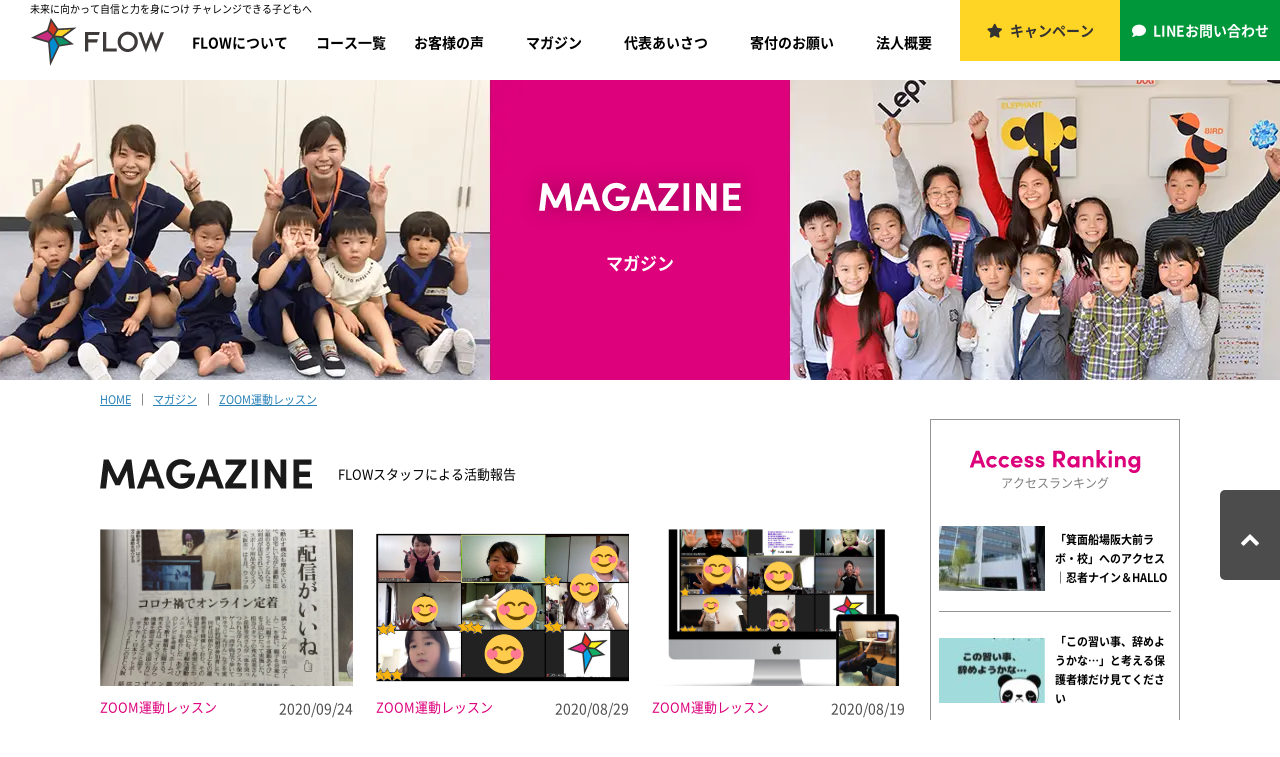

--- FILE ---
content_type: text/html; charset=UTF-8
request_url: https://flow.or.jp/magazine/magazine_cat/zoom%E9%81%8B%E5%8B%95%E3%83%AC%E3%83%83%E3%82%B9%E3%83%B3
body_size: 15706
content:

<!DOCTYPE html>
<!--[if lt IE 7 ]> <html class="ie ie-lt10 ie-lt9 ie-lt8 ie-lt7 no-js" lang="ja"> <![endif]-->
<!--[if IE 8 ]>    <html class="ie ie8 ie-lt10 ie-lt9 no-js" lang="ja"> <![endif]-->
<!--[if IE 9 ]>    <html class="ie ie9 ie-lt10 no-js" lang="ja"> <![endif]-->
<!--[if gt IE 9]><!-->
<html class="no-js" dir="ltr" lang="ja" prefix="og: https://ogp.me/ns#">

	<head>
		<meta charset="UTF-8">
		<meta name="format-detection" content="telephone=no">
		
		<meta name="description" content="FLOW｜特定非営利活動法人フローのの記事一覧アーカイブページです。未来に向かって自信と力を身につけ チャレンジできる子どもへ">

		<!-- Google Tag Manager -->
		<script>(function(w,d,s,l,i){w[l]=w[l]||[];w[l].push({'gtm.start':
		new Date().getTime(),event:'gtm.js'});var f=d.getElementsByTagName(s)[0],
		j=d.createElement(s),dl=l!='dataLayer'?'&l='+l:'';j.async=true;j.src=
		'https://www.googletagmanager.com/gtm.js?id='+i+dl;f.parentNode.insertBefore(j,f);
		})(window,document,'script','dataLayer','GTM-582239X');</script>
		<!-- End Google Tag Manager -->
		<script type="text/javascript" src="//mlb.valuecommerce.com/mylinkbox.js" async></script>

		<link href="https://flow.or.jp/flow_2020/wp-content/themes/flow/assets/css/pc.css" rel="stylesheet" type="text/css" media="screen and (min-width: 980px),print">
		<link href="https://flow.or.jp/flow_2020/wp-content/themes/flow/assets/css/pc.css" rel="stylesheet" type="text/css" media="screen and (min-width: 768px),print">
		<link href="https://flow.or.jp/flow_2020/wp-content/themes/flow/assets/css/sp.css" rel="stylesheet" type="text/css" media="screen and (max-width: 767px)">
		<link href="https://flow.or.jp/flow_2020/wp-content/themes/flow/assets/css/ham-menu.css" rel="stylesheet" type="text/css" media="screen and (max-width: 767px)">

		<script src="https://flow.or.jp/flow_2020/wp-content/themes/flow/assets/js/jquery-2.2.2.min.js" type="text/javascript"></script>
		<script src="https://flow.or.jp/flow_2020/wp-content/themes/flow/assets/js/jquery.common.js" type="text/javascript"></script>
		<script src="https://flow.or.jp/flow_2020/wp-content/themes/flow/assets/js/pagetop.js" type="text/javascript"></script>
		<script src="https://flow.or.jp/flow_2020/wp-content/themes/flow/assets/js/ham-menu_dl.js" type="text/javascript"></script>
		
		<link href="https://use.fontawesome.com/releases/v5.0.10/css/all.css" rel="stylesheet">

		<!-- プルダウンメニュー/PC -->
		<script>
		$(function(){
			$('#globalheader li').hover(function(){
				$("ul:not(:animated)", this).slideDown();
			}, function(){
				$("ul.child",this).slideUp();
			});
		});
		</script>


	<style>img:is([sizes="auto" i], [sizes^="auto," i]) { contain-intrinsic-size: 3000px 1500px }</style>
	
		<!-- All in One SEO 4.8.1.1 - aioseo.com -->
		<title>ZOOM運動レッスン | FLOW｜特定非営利活動法人フロー</title>
	<meta name="robots" content="max-image-preview:large" />
	<link rel="canonical" href="https://flow.or.jp/magazine/magazine_cat/zoom%e9%81%8b%e5%8b%95%e3%83%ac%e3%83%83%e3%82%b9%e3%83%b3" />
	<meta name="generator" content="All in One SEO (AIOSEO) 4.8.1.1" />
		<script type="application/ld+json" class="aioseo-schema">
			{"@context":"https:\/\/schema.org","@graph":[{"@type":"BreadcrumbList","@id":"https:\/\/flow.or.jp\/magazine\/magazine_cat\/zoom%E9%81%8B%E5%8B%95%E3%83%AC%E3%83%83%E3%82%B9%E3%83%B3#breadcrumblist","itemListElement":[{"@type":"ListItem","@id":"https:\/\/flow.or.jp\/#listItem","position":1,"name":"\u5bb6","item":"https:\/\/flow.or.jp\/","nextItem":{"@type":"ListItem","@id":"https:\/\/flow.or.jp\/magazine\/magazine_cat\/zoom%e9%81%8b%e5%8b%95%e3%83%ac%e3%83%83%e3%82%b9%e3%83%b3#listItem","name":"ZOOM\u904b\u52d5\u30ec\u30c3\u30b9\u30f3"}},{"@type":"ListItem","@id":"https:\/\/flow.or.jp\/magazine\/magazine_cat\/zoom%e9%81%8b%e5%8b%95%e3%83%ac%e3%83%83%e3%82%b9%e3%83%b3#listItem","position":2,"name":"ZOOM\u904b\u52d5\u30ec\u30c3\u30b9\u30f3","previousItem":{"@type":"ListItem","@id":"https:\/\/flow.or.jp\/#listItem","name":"\u5bb6"}}]},{"@type":"CollectionPage","@id":"https:\/\/flow.or.jp\/magazine\/magazine_cat\/zoom%E9%81%8B%E5%8B%95%E3%83%AC%E3%83%83%E3%82%B9%E3%83%B3#collectionpage","url":"https:\/\/flow.or.jp\/magazine\/magazine_cat\/zoom%E9%81%8B%E5%8B%95%E3%83%AC%E3%83%83%E3%82%B9%E3%83%B3","name":"ZOOM\u904b\u52d5\u30ec\u30c3\u30b9\u30f3 | FLOW\uff5c\u7279\u5b9a\u975e\u55b6\u5229\u6d3b\u52d5\u6cd5\u4eba\u30d5\u30ed\u30fc","inLanguage":"ja","isPartOf":{"@id":"https:\/\/flow.or.jp\/#website"},"breadcrumb":{"@id":"https:\/\/flow.or.jp\/magazine\/magazine_cat\/zoom%E9%81%8B%E5%8B%95%E3%83%AC%E3%83%83%E3%82%B9%E3%83%B3#breadcrumblist"}},{"@type":"Organization","@id":"https:\/\/flow.or.jp\/#organization","name":"FLOW\uff5c\u7279\u5b9a\u975e\u55b6\u5229\u6d3b\u52d5\u6cd5\u4eba\u30d5\u30ed\u30fc","description":"\u672a\u6765\u306b\u5411\u304b\u3063\u3066\u81ea\u4fe1\u3068\u529b\u3092\u8eab\u306b\u3064\u3051 \u30c1\u30e3\u30ec\u30f3\u30b8\u3067\u304d\u308b\u5b50\u3069\u3082\u3078","url":"https:\/\/flow.or.jp\/"},{"@type":"WebSite","@id":"https:\/\/flow.or.jp\/#website","url":"https:\/\/flow.or.jp\/","name":"FLOW\uff5c\u7279\u5b9a\u975e\u55b6\u5229\u6d3b\u52d5\u6cd5\u4eba\u30d5\u30ed\u30fc","description":"\u672a\u6765\u306b\u5411\u304b\u3063\u3066\u81ea\u4fe1\u3068\u529b\u3092\u8eab\u306b\u3064\u3051 \u30c1\u30e3\u30ec\u30f3\u30b8\u3067\u304d\u308b\u5b50\u3069\u3082\u3078","inLanguage":"ja","publisher":{"@id":"https:\/\/flow.or.jp\/#organization"}}]}
		</script>
		<!-- All in One SEO -->

<script type="text/javascript" id="wpp-js" src="https://flow.or.jp/flow_2020/wp-content/plugins/wordpress-popular-posts/assets/js/wpp.min.js?ver=7.3.1" data-sampling="0" data-sampling-rate="100" data-api-url="https://flow.or.jp/wp-json/wordpress-popular-posts" data-post-id="0" data-token="83bb847e47" data-lang="0" data-debug="0"></script>
<script type="text/javascript">
/* <![CDATA[ */
window._wpemojiSettings = {"baseUrl":"https:\/\/s.w.org\/images\/core\/emoji\/16.0.1\/72x72\/","ext":".png","svgUrl":"https:\/\/s.w.org\/images\/core\/emoji\/16.0.1\/svg\/","svgExt":".svg","source":{"concatemoji":"https:\/\/flow.or.jp\/flow_2020\/wp-includes\/js\/wp-emoji-release.min.js?ver=6.8.3"}};
/*! This file is auto-generated */
!function(s,n){var o,i,e;function c(e){try{var t={supportTests:e,timestamp:(new Date).valueOf()};sessionStorage.setItem(o,JSON.stringify(t))}catch(e){}}function p(e,t,n){e.clearRect(0,0,e.canvas.width,e.canvas.height),e.fillText(t,0,0);var t=new Uint32Array(e.getImageData(0,0,e.canvas.width,e.canvas.height).data),a=(e.clearRect(0,0,e.canvas.width,e.canvas.height),e.fillText(n,0,0),new Uint32Array(e.getImageData(0,0,e.canvas.width,e.canvas.height).data));return t.every(function(e,t){return e===a[t]})}function u(e,t){e.clearRect(0,0,e.canvas.width,e.canvas.height),e.fillText(t,0,0);for(var n=e.getImageData(16,16,1,1),a=0;a<n.data.length;a++)if(0!==n.data[a])return!1;return!0}function f(e,t,n,a){switch(t){case"flag":return n(e,"\ud83c\udff3\ufe0f\u200d\u26a7\ufe0f","\ud83c\udff3\ufe0f\u200b\u26a7\ufe0f")?!1:!n(e,"\ud83c\udde8\ud83c\uddf6","\ud83c\udde8\u200b\ud83c\uddf6")&&!n(e,"\ud83c\udff4\udb40\udc67\udb40\udc62\udb40\udc65\udb40\udc6e\udb40\udc67\udb40\udc7f","\ud83c\udff4\u200b\udb40\udc67\u200b\udb40\udc62\u200b\udb40\udc65\u200b\udb40\udc6e\u200b\udb40\udc67\u200b\udb40\udc7f");case"emoji":return!a(e,"\ud83e\udedf")}return!1}function g(e,t,n,a){var r="undefined"!=typeof WorkerGlobalScope&&self instanceof WorkerGlobalScope?new OffscreenCanvas(300,150):s.createElement("canvas"),o=r.getContext("2d",{willReadFrequently:!0}),i=(o.textBaseline="top",o.font="600 32px Arial",{});return e.forEach(function(e){i[e]=t(o,e,n,a)}),i}function t(e){var t=s.createElement("script");t.src=e,t.defer=!0,s.head.appendChild(t)}"undefined"!=typeof Promise&&(o="wpEmojiSettingsSupports",i=["flag","emoji"],n.supports={everything:!0,everythingExceptFlag:!0},e=new Promise(function(e){s.addEventListener("DOMContentLoaded",e,{once:!0})}),new Promise(function(t){var n=function(){try{var e=JSON.parse(sessionStorage.getItem(o));if("object"==typeof e&&"number"==typeof e.timestamp&&(new Date).valueOf()<e.timestamp+604800&&"object"==typeof e.supportTests)return e.supportTests}catch(e){}return null}();if(!n){if("undefined"!=typeof Worker&&"undefined"!=typeof OffscreenCanvas&&"undefined"!=typeof URL&&URL.createObjectURL&&"undefined"!=typeof Blob)try{var e="postMessage("+g.toString()+"("+[JSON.stringify(i),f.toString(),p.toString(),u.toString()].join(",")+"));",a=new Blob([e],{type:"text/javascript"}),r=new Worker(URL.createObjectURL(a),{name:"wpTestEmojiSupports"});return void(r.onmessage=function(e){c(n=e.data),r.terminate(),t(n)})}catch(e){}c(n=g(i,f,p,u))}t(n)}).then(function(e){for(var t in e)n.supports[t]=e[t],n.supports.everything=n.supports.everything&&n.supports[t],"flag"!==t&&(n.supports.everythingExceptFlag=n.supports.everythingExceptFlag&&n.supports[t]);n.supports.everythingExceptFlag=n.supports.everythingExceptFlag&&!n.supports.flag,n.DOMReady=!1,n.readyCallback=function(){n.DOMReady=!0}}).then(function(){return e}).then(function(){var e;n.supports.everything||(n.readyCallback(),(e=n.source||{}).concatemoji?t(e.concatemoji):e.wpemoji&&e.twemoji&&(t(e.twemoji),t(e.wpemoji)))}))}((window,document),window._wpemojiSettings);
/* ]]> */
</script>
<style id='wp-emoji-styles-inline-css' type='text/css'>

	img.wp-smiley, img.emoji {
		display: inline !important;
		border: none !important;
		box-shadow: none !important;
		height: 1em !important;
		width: 1em !important;
		margin: 0 0.07em !important;
		vertical-align: -0.1em !important;
		background: none !important;
		padding: 0 !important;
	}
</style>
<link rel='stylesheet' id='wp-block-library-css' href='https://flow.or.jp/flow_2020/wp-includes/css/dist/block-library/style.min.css?ver=6.8.3' type='text/css' media='all' />
<style id='classic-theme-styles-inline-css' type='text/css'>
/*! This file is auto-generated */
.wp-block-button__link{color:#fff;background-color:#32373c;border-radius:9999px;box-shadow:none;text-decoration:none;padding:calc(.667em + 2px) calc(1.333em + 2px);font-size:1.125em}.wp-block-file__button{background:#32373c;color:#fff;text-decoration:none}
</style>
<style id='global-styles-inline-css' type='text/css'>
:root{--wp--preset--aspect-ratio--square: 1;--wp--preset--aspect-ratio--4-3: 4/3;--wp--preset--aspect-ratio--3-4: 3/4;--wp--preset--aspect-ratio--3-2: 3/2;--wp--preset--aspect-ratio--2-3: 2/3;--wp--preset--aspect-ratio--16-9: 16/9;--wp--preset--aspect-ratio--9-16: 9/16;--wp--preset--color--black: #000000;--wp--preset--color--cyan-bluish-gray: #abb8c3;--wp--preset--color--white: #ffffff;--wp--preset--color--pale-pink: #f78da7;--wp--preset--color--vivid-red: #cf2e2e;--wp--preset--color--luminous-vivid-orange: #ff6900;--wp--preset--color--luminous-vivid-amber: #fcb900;--wp--preset--color--light-green-cyan: #7bdcb5;--wp--preset--color--vivid-green-cyan: #00d084;--wp--preset--color--pale-cyan-blue: #8ed1fc;--wp--preset--color--vivid-cyan-blue: #0693e3;--wp--preset--color--vivid-purple: #9b51e0;--wp--preset--gradient--vivid-cyan-blue-to-vivid-purple: linear-gradient(135deg,rgba(6,147,227,1) 0%,rgb(155,81,224) 100%);--wp--preset--gradient--light-green-cyan-to-vivid-green-cyan: linear-gradient(135deg,rgb(122,220,180) 0%,rgb(0,208,130) 100%);--wp--preset--gradient--luminous-vivid-amber-to-luminous-vivid-orange: linear-gradient(135deg,rgba(252,185,0,1) 0%,rgba(255,105,0,1) 100%);--wp--preset--gradient--luminous-vivid-orange-to-vivid-red: linear-gradient(135deg,rgba(255,105,0,1) 0%,rgb(207,46,46) 100%);--wp--preset--gradient--very-light-gray-to-cyan-bluish-gray: linear-gradient(135deg,rgb(238,238,238) 0%,rgb(169,184,195) 100%);--wp--preset--gradient--cool-to-warm-spectrum: linear-gradient(135deg,rgb(74,234,220) 0%,rgb(151,120,209) 20%,rgb(207,42,186) 40%,rgb(238,44,130) 60%,rgb(251,105,98) 80%,rgb(254,248,76) 100%);--wp--preset--gradient--blush-light-purple: linear-gradient(135deg,rgb(255,206,236) 0%,rgb(152,150,240) 100%);--wp--preset--gradient--blush-bordeaux: linear-gradient(135deg,rgb(254,205,165) 0%,rgb(254,45,45) 50%,rgb(107,0,62) 100%);--wp--preset--gradient--luminous-dusk: linear-gradient(135deg,rgb(255,203,112) 0%,rgb(199,81,192) 50%,rgb(65,88,208) 100%);--wp--preset--gradient--pale-ocean: linear-gradient(135deg,rgb(255,245,203) 0%,rgb(182,227,212) 50%,rgb(51,167,181) 100%);--wp--preset--gradient--electric-grass: linear-gradient(135deg,rgb(202,248,128) 0%,rgb(113,206,126) 100%);--wp--preset--gradient--midnight: linear-gradient(135deg,rgb(2,3,129) 0%,rgb(40,116,252) 100%);--wp--preset--font-size--small: 13px;--wp--preset--font-size--medium: 20px;--wp--preset--font-size--large: 36px;--wp--preset--font-size--x-large: 42px;--wp--preset--spacing--20: 0.44rem;--wp--preset--spacing--30: 0.67rem;--wp--preset--spacing--40: 1rem;--wp--preset--spacing--50: 1.5rem;--wp--preset--spacing--60: 2.25rem;--wp--preset--spacing--70: 3.38rem;--wp--preset--spacing--80: 5.06rem;--wp--preset--shadow--natural: 6px 6px 9px rgba(0, 0, 0, 0.2);--wp--preset--shadow--deep: 12px 12px 50px rgba(0, 0, 0, 0.4);--wp--preset--shadow--sharp: 6px 6px 0px rgba(0, 0, 0, 0.2);--wp--preset--shadow--outlined: 6px 6px 0px -3px rgba(255, 255, 255, 1), 6px 6px rgba(0, 0, 0, 1);--wp--preset--shadow--crisp: 6px 6px 0px rgba(0, 0, 0, 1);}:where(.is-layout-flex){gap: 0.5em;}:where(.is-layout-grid){gap: 0.5em;}body .is-layout-flex{display: flex;}.is-layout-flex{flex-wrap: wrap;align-items: center;}.is-layout-flex > :is(*, div){margin: 0;}body .is-layout-grid{display: grid;}.is-layout-grid > :is(*, div){margin: 0;}:where(.wp-block-columns.is-layout-flex){gap: 2em;}:where(.wp-block-columns.is-layout-grid){gap: 2em;}:where(.wp-block-post-template.is-layout-flex){gap: 1.25em;}:where(.wp-block-post-template.is-layout-grid){gap: 1.25em;}.has-black-color{color: var(--wp--preset--color--black) !important;}.has-cyan-bluish-gray-color{color: var(--wp--preset--color--cyan-bluish-gray) !important;}.has-white-color{color: var(--wp--preset--color--white) !important;}.has-pale-pink-color{color: var(--wp--preset--color--pale-pink) !important;}.has-vivid-red-color{color: var(--wp--preset--color--vivid-red) !important;}.has-luminous-vivid-orange-color{color: var(--wp--preset--color--luminous-vivid-orange) !important;}.has-luminous-vivid-amber-color{color: var(--wp--preset--color--luminous-vivid-amber) !important;}.has-light-green-cyan-color{color: var(--wp--preset--color--light-green-cyan) !important;}.has-vivid-green-cyan-color{color: var(--wp--preset--color--vivid-green-cyan) !important;}.has-pale-cyan-blue-color{color: var(--wp--preset--color--pale-cyan-blue) !important;}.has-vivid-cyan-blue-color{color: var(--wp--preset--color--vivid-cyan-blue) !important;}.has-vivid-purple-color{color: var(--wp--preset--color--vivid-purple) !important;}.has-black-background-color{background-color: var(--wp--preset--color--black) !important;}.has-cyan-bluish-gray-background-color{background-color: var(--wp--preset--color--cyan-bluish-gray) !important;}.has-white-background-color{background-color: var(--wp--preset--color--white) !important;}.has-pale-pink-background-color{background-color: var(--wp--preset--color--pale-pink) !important;}.has-vivid-red-background-color{background-color: var(--wp--preset--color--vivid-red) !important;}.has-luminous-vivid-orange-background-color{background-color: var(--wp--preset--color--luminous-vivid-orange) !important;}.has-luminous-vivid-amber-background-color{background-color: var(--wp--preset--color--luminous-vivid-amber) !important;}.has-light-green-cyan-background-color{background-color: var(--wp--preset--color--light-green-cyan) !important;}.has-vivid-green-cyan-background-color{background-color: var(--wp--preset--color--vivid-green-cyan) !important;}.has-pale-cyan-blue-background-color{background-color: var(--wp--preset--color--pale-cyan-blue) !important;}.has-vivid-cyan-blue-background-color{background-color: var(--wp--preset--color--vivid-cyan-blue) !important;}.has-vivid-purple-background-color{background-color: var(--wp--preset--color--vivid-purple) !important;}.has-black-border-color{border-color: var(--wp--preset--color--black) !important;}.has-cyan-bluish-gray-border-color{border-color: var(--wp--preset--color--cyan-bluish-gray) !important;}.has-white-border-color{border-color: var(--wp--preset--color--white) !important;}.has-pale-pink-border-color{border-color: var(--wp--preset--color--pale-pink) !important;}.has-vivid-red-border-color{border-color: var(--wp--preset--color--vivid-red) !important;}.has-luminous-vivid-orange-border-color{border-color: var(--wp--preset--color--luminous-vivid-orange) !important;}.has-luminous-vivid-amber-border-color{border-color: var(--wp--preset--color--luminous-vivid-amber) !important;}.has-light-green-cyan-border-color{border-color: var(--wp--preset--color--light-green-cyan) !important;}.has-vivid-green-cyan-border-color{border-color: var(--wp--preset--color--vivid-green-cyan) !important;}.has-pale-cyan-blue-border-color{border-color: var(--wp--preset--color--pale-cyan-blue) !important;}.has-vivid-cyan-blue-border-color{border-color: var(--wp--preset--color--vivid-cyan-blue) !important;}.has-vivid-purple-border-color{border-color: var(--wp--preset--color--vivid-purple) !important;}.has-vivid-cyan-blue-to-vivid-purple-gradient-background{background: var(--wp--preset--gradient--vivid-cyan-blue-to-vivid-purple) !important;}.has-light-green-cyan-to-vivid-green-cyan-gradient-background{background: var(--wp--preset--gradient--light-green-cyan-to-vivid-green-cyan) !important;}.has-luminous-vivid-amber-to-luminous-vivid-orange-gradient-background{background: var(--wp--preset--gradient--luminous-vivid-amber-to-luminous-vivid-orange) !important;}.has-luminous-vivid-orange-to-vivid-red-gradient-background{background: var(--wp--preset--gradient--luminous-vivid-orange-to-vivid-red) !important;}.has-very-light-gray-to-cyan-bluish-gray-gradient-background{background: var(--wp--preset--gradient--very-light-gray-to-cyan-bluish-gray) !important;}.has-cool-to-warm-spectrum-gradient-background{background: var(--wp--preset--gradient--cool-to-warm-spectrum) !important;}.has-blush-light-purple-gradient-background{background: var(--wp--preset--gradient--blush-light-purple) !important;}.has-blush-bordeaux-gradient-background{background: var(--wp--preset--gradient--blush-bordeaux) !important;}.has-luminous-dusk-gradient-background{background: var(--wp--preset--gradient--luminous-dusk) !important;}.has-pale-ocean-gradient-background{background: var(--wp--preset--gradient--pale-ocean) !important;}.has-electric-grass-gradient-background{background: var(--wp--preset--gradient--electric-grass) !important;}.has-midnight-gradient-background{background: var(--wp--preset--gradient--midnight) !important;}.has-small-font-size{font-size: var(--wp--preset--font-size--small) !important;}.has-medium-font-size{font-size: var(--wp--preset--font-size--medium) !important;}.has-large-font-size{font-size: var(--wp--preset--font-size--large) !important;}.has-x-large-font-size{font-size: var(--wp--preset--font-size--x-large) !important;}
:where(.wp-block-post-template.is-layout-flex){gap: 1.25em;}:where(.wp-block-post-template.is-layout-grid){gap: 1.25em;}
:where(.wp-block-columns.is-layout-flex){gap: 2em;}:where(.wp-block-columns.is-layout-grid){gap: 2em;}
:root :where(.wp-block-pullquote){font-size: 1.5em;line-height: 1.6;}
</style>
<link rel='stylesheet' id='ppress-frontend-css' href='https://flow.or.jp/flow_2020/wp-content/plugins/wp-user-avatar/assets/css/frontend.min.css?ver=4.15.22' type='text/css' media='all' />
<link rel='stylesheet' id='ppress-flatpickr-css' href='https://flow.or.jp/flow_2020/wp-content/plugins/wp-user-avatar/assets/flatpickr/flatpickr.min.css?ver=4.15.22' type='text/css' media='all' />
<link rel='stylesheet' id='ppress-select2-css' href='https://flow.or.jp/flow_2020/wp-content/plugins/wp-user-avatar/assets/select2/select2.min.css?ver=6.8.3' type='text/css' media='all' />
<link rel='stylesheet' id='wordpress-popular-posts-css-css' href='https://flow.or.jp/flow_2020/wp-content/plugins/wordpress-popular-posts/assets/css/wpp.css?ver=7.3.1' type='text/css' media='all' />
<link rel='stylesheet' id='wp-pagenavi-css' href='https://flow.or.jp/flow_2020/wp-content/plugins/wp-pagenavi/pagenavi-css.css?ver=2.70' type='text/css' media='all' />
<script type="text/javascript" src="https://flow.or.jp/flow_2020/wp-includes/js/jquery/jquery.min.js?ver=3.7.1" id="jquery-core-js"></script>
<script type="text/javascript" src="https://flow.or.jp/flow_2020/wp-includes/js/jquery/jquery-migrate.min.js?ver=3.4.1" id="jquery-migrate-js"></script>
<script type="text/javascript" src="https://flow.or.jp/flow_2020/wp-content/plugins/wp-user-avatar/assets/flatpickr/flatpickr.min.js?ver=4.15.22" id="ppress-flatpickr-js"></script>
<script type="text/javascript" src="https://flow.or.jp/flow_2020/wp-content/plugins/wp-user-avatar/assets/select2/select2.min.js?ver=4.15.22" id="ppress-select2-js"></script>
<link rel="https://api.w.org/" href="https://flow.or.jp/wp-json/" /><link rel="alternate" title="JSON" type="application/json" href="https://flow.or.jp/wp-json/wp/v2/magazine_cat/410" />            <style id="wpp-loading-animation-styles">@-webkit-keyframes bgslide{from{background-position-x:0}to{background-position-x:-200%}}@keyframes bgslide{from{background-position-x:0}to{background-position-x:-200%}}.wpp-widget-block-placeholder,.wpp-shortcode-placeholder{margin:0 auto;width:60px;height:3px;background:#dd3737;background:linear-gradient(90deg,#dd3737 0%,#571313 10%,#dd3737 100%);background-size:200% auto;border-radius:3px;-webkit-animation:bgslide 1s infinite linear;animation:bgslide 1s infinite linear}</style>
            
<!-- BEGIN: WP Social Bookmarking Light HEAD --><script>
    (function (d, s, id) {
        var js, fjs = d.getElementsByTagName(s)[0];
        if (d.getElementById(id)) return;
        js = d.createElement(s);
        js.id = id;
        js.src = "//connect.facebook.net/ja_JP/sdk.js#xfbml=1&version=v2.7";
        fjs.parentNode.insertBefore(js, fjs);
    }(document, 'script', 'facebook-jssdk'));
</script>
<style type="text/css">.wp_social_bookmarking_light{
    border: 0 !important;
    padding: 10px 0 20px 0 !important;
    margin: 0 !important;
}
.wp_social_bookmarking_light div{
    float: left !important;
    border: 0 !important;
    padding: 0 !important;
    margin: 0 5px 0px 0 !important;
    min-height: 30px !important;
    line-height: 18px !important;
    text-indent: 0 !important;
}
.wp_social_bookmarking_light img{
    border: 0 !important;
    padding: 0;
    margin: 0;
    vertical-align: top !important;
}
.wp_social_bookmarking_light_clear{
    clear: both !important;
}
#fb-root{
    display: none;
}
.wsbl_facebook_like iframe{
    max-width: none !important;
}
.wsbl_pinterest a{
    border: 0px !important;
}
.wp_social_bookmarking_light div.wsbl_line img {
width: 80px;
height: 20px;
}
</style>
<!-- END: WP Social Bookmarking Light HEAD -->
<noscript><style>.lazyload[data-src]{display:none !important;}</style></noscript><style>.lazyload{background-image:none !important;}.lazyload:before{background-image:none !important;}</style><style>.wp-block-gallery.is-cropped .blocks-gallery-item picture{height:100%;width:100%;}</style><link rel="icon" href="https://flow.or.jp/flow_2020/wp-content/uploads/2020/04/cropped-favicon-32x32.png" sizes="32x32" />
<link rel="icon" href="https://flow.or.jp/flow_2020/wp-content/uploads/2020/04/cropped-favicon-192x192.png" sizes="192x192" />
<link rel="apple-touch-icon" href="https://flow.or.jp/flow_2020/wp-content/uploads/2020/04/cropped-favicon-180x180.png" />
<meta name="msapplication-TileImage" content="https://flow.or.jp/flow_2020/wp-content/uploads/2020/04/cropped-favicon-270x270.png" />
		<style type="text/css" id="wp-custom-css">
			/* CHANGELOG
- 2026-01-15: #infomation 内「レプトン詳細」ボタンをアウトライン化（問い合わせCTAと差別化）
- 対象: #infomation 内の lepton.co.jp へのリンクのみ
*/

/* まず“箱側”をリセット（テーマが p.btn 側で背景を塗っているケース対策） */
html body #infomation#infomation p.btn{
  background: transparent !important;
  background-image: none !important;
  border: none !important;
  padding: 0 !important;
  box-shadow: none !important;
}

/* ボタン本体（リンク）をアウトライン化 */
html body #infomation#infomation p.btn > a[href*="lepton.co.jp"]{
  display: block !important;
  width: 100% !important;
  box-sizing: border-box !important;

  background: #fff !important;
  background-image: none !important;
  color: #DC007A !important;

  border: 2px solid #DC007A !important;
  border-radius: 10px !important;

  padding: 16px 18px !important;
  text-align: center !important;

  font-weight: 700 !important;
  text-decoration: none !important;
  line-height: 1.4 !important;
}

/* visited で色が変わるのを防ぐ */
html body #infomation#infomation p.btn > a[href*="lepton.co.jp"]:visited{
  color: #DC007A !important;
}

/* hover/focus 反転 */
html body #infomation#infomation p.btn > a[href*="lepton.co.jp"]:hover,
html body #infomation#infomation p.btn > a[href*="lepton.co.jp"]:focus{
  background: #DC007A !important;
  color: #fff !important;
}

/* 疑似要素で装飾しているケースを潰す */
html body #infomation#infomation p.btn::before,
html body #infomation#infomation p.btn::after,
html body #infomation#infomation p.btn > a[href*="lepton.co.jp"]::before,
html body #infomation#infomation p.btn > a[href*="lepton.co.jp"]::after{
  content: none !important;
  display: none !important;
}
		</style>
		
	</head>

	<body id="magazine">

		<!-- Google Tag Manager (noscript) -->
		<noscript><iframe src="https://www.googletagmanager.com/ns.html?id=GTM-582239X" height="0" width="0" style="display:none;visibility:hidden"></iframe></noscript>
		<!-- End Google Tag Manager (noscript) -->

		<header>
			<ul>
				<li class="support"><a href="https://flow.or.jp/campaign">キャンペーン</a></li>
				<li class="contact"><a href="https://liff.line.me/2004186380-L1PaJbKr/landing?follow=%40084qnnyu&lp=qgwBqE&liff_id=2004186380-L1PaJbKr" target="_blank">LINEお問い合わせ</a></li>
				<!-- li class="contact"><a href="https://flow.or.jp/contact">お問い合わせ</a></li -->
			</ul>
			<div class="container">
				<p>未来に向かって自信と力を身につけ チャレンジできる子どもへ</p>
				<div id="globalheader">
					<h1>
						<a href="https://flow.or.jp/">
							<svg version="1.1" xmlns="http://www.w3.org/2000/svg" x="0px" y="0px" width="135px" height="50px" viewBox="0 0 135 50">
								<g fill="#3e3a39">
									<desc>FLOWのロゴマーク</desc>
									<path d="M33.6,19.9l13-9.4l-18.4,1L20.8,1l-3.7,12.1L1,20.7l17.1,5l2,23.3l9.3-19.4L44,27.3L33.6,19.9z"/>
									<polygon fill="#0d9167" points="25.1,20.2 27.9,25.4 29.2,28 39.6,26.3 32,20.9"/>
									<polygon fill="#008bce" points="19.7,25 21.3,42.8 27.9,29 23.4,20.7"/>
									<polygon fill="#ffd625" points="31.8,19.1 40.9,12.5 28.2,13.2 28,13.5 25,18.5"/>
									<polygon fill="#ca2d80" points="19.4,16.5 17.6,14.8 5.6,20.2 18.3,24 22.4,19.3"/>
									<polygon fill="#cc3820" points="20.4,15.1 23.4,17.9 26.7,12.4 21.3,4.7 18.7,13.5"/>
								</g>
								<g fill="#3e3a39">
									<title>特定非営利活動法人FLOW</title>
									<path d="M104.9,17.6c-2-2-4.3-3-7.1-3c-2.8,0-5.2,1-7.2,3s-3,4.4-3,7.1c0,3.1,1.1,5.7,3.3,7.7c2,1.8,4.2,2.6,6.7,2.6c2.8,0,5.2-1,7.2-3s3-4.4,3-7.2C107.9,22,106.9,19.6,104.9,17.6z M97.7,32c-1.8,0-3.4-0.7-4.8-2s-2.1-3.1-2.1-5.2c0-2,0.7-3.7,2-5c1.3-1.4,3-2.1,4.9-2.1s3.6,0.7,4.9,2.1s2,3.1,2,5.1s-0.7,3.7-2,5.1C101.3,31.3,99.7,32,97.7,32z"/>
									<polygon points="130.7,15.3 126.1,27.5 121.1,14.2 115.9,27.5 111.6,15.3 108.3,15.3 115.9,35.5 121,22.3 125.9,35.5 134,15.3"/>
									<polygon points="68.9,18.1 69.8,14.9 55,14.9 55,34.6 58.2,34.6 58.2,25.5 67,25.5 67.9,22.3 58.2,22.3 58.2,18.1"/>
									<polygon points="76.2,31.5 76.2,14.9 73,14.9 73,34.6 86.8,34.6 86.8,31.5"/>
								</g>
							</svg>
						</a>
					</h1>
					<ul>
						<li><a href="https://flow.or.jp/about">FLOWについて</a></li>
						<li class="menu">コース一覧
							<ul class="child">
								<li><a href="https://flow.or.jp/ninja9">運動教室 忍者ナイン</a></li>
								<li><a href="https://flow.or.jp/child-eyes">知育教室 チャイルド・アイズ</a></li>
								<li><a href="https://flow.or.jp/lepton">こども英語スクール FLOW ENGLISH</a></li>
								<li><a href="https://flow.or.jp/nla">ネクストリーダーアカデミー</a></li>
								<li><a href="https://flow.or.jp/hallo">プログラミング教室 HALLO</a></li>
								<!-- li><a href="https://flow.or.jp/online-lesson">オンライン運動レッスン</a></li -->
							</ul>
						</li>
						<li><a href="https://flow.or.jp/voice">お客様の声</a></li>
						<li><a href="https://flow.or.jp/magazine">マガジン</a></li>
						<li><a href="https://flow.or.jp/greeting">代表あいさつ</a></li>
						<li><a href="https://flow.or.jp/gokihu">寄付のお願い</a></li>
						<li><a href="https://flow.or.jp/company">法人概要</a></li>
					</ul>
					<p><span><img src="[data-uri]" alt="MENU" data-src="https://flow.or.jp/flow_2020/wp-content/themes/flow/assets/img/header_menu_open.svg" decoding="async" class="lazyload"><noscript><img src="https://flow.or.jp/flow_2020/wp-content/themes/flow/assets/img/header_menu_open.svg" alt="MENU" data-eio="l"></noscript></span></p>
				</div>
			</div>
		</header>

		<section id="slidemenu">
			<div class="wrap">
				<ul id="acc-menu">
					<li><a href="https://flow.or.jp/greeting">代表あいさつ</a></li>
					<li><a href="https://flow.or.jp/about">FLOWについて</a></li>
					<li><a href="https://flow.or.jp/campaign">キャンペーン</a></li>
					<li>
						<dl>
							<dt class="plus">コース一覧</dt>
							<dd><a href="https://flow.or.jp/ninja9">運動教室 忍者ナイン</a></dd>
							<dd><a href="https://flow.or.jp/child-eyes">知育教室 チャイルド・アイズ</a></dd>
							<dd><a href="https://flow.or.jp/lepton">こども英語スクール FLOW ENGLISH</a></dd>
							<dd><a href="https://flow.or.jp/nla">ネクストリーダーアカデミー</a></dd>
							<dd><a href="https://flow.or.jp/hallo">プログラミング教室 HALLO</a></dd>
							<!-- dd><a href="https://flow.or.jp/online-lesson">オンライン運動レッスン</a></dd -->
						</dl>
					</li>
					<li><a href="https://flow.or.jp/voice">お客様の声</a></li>
					<li>
						<dl>
							<dt class="plus">お知らせ</dt>
							<dd><a href="https://flow.or.jp/magazine">マガジン</a></dd>
							<dd><a href="https://flow.or.jp/blog">代表ブログ</a></dd>
						</dl>
					</li>
					<li>
						<dl>
							<dt class="plus">法人情報</dt>
							<dd><a href="https://flow.or.jp/magazine/zoomlesson_sports-3">スタッフ紹介</a></dd>
							<dd><a href="https://flow.or.jp/company">法人概要</a></dd>
							<dd><a href="https://flow.or.jp/gokihu">寄付のお願い</a></dd>
							<dd><a href="https://liff.line.me/2004186380-L1PaJbKr/landing?follow=%40084qnnyu&lp=qgwBqE&liff_id=2004186380-L1PaJbKr" target="_blank">LINEお問い合わせ</a></dd>
							<dd><a href="https://flow.or.jp/privacy-policy">プライバシーポリシー</a></dd>
							<dd><a href="https://flow.or.jp/sitemap">サイトマップ</a></dd>
						</dl>
					</li>
				</ul>
			</div>
		</section>

		<div id="main">

		<section id="keyvisual">
			<div class="container">
							<h2><img src="[data-uri]" alt="MAGAZINE" data-src="https://flow.or.jp/flow_2020/wp-content/themes/flow/assets/img/magazine/keyvisual_pc.svg" decoding="async" class="lazyload"><noscript><img src="https://flow.or.jp/flow_2020/wp-content/themes/flow/assets/img/magazine/keyvisual_pc.svg" alt="MAGAZINE" data-eio="l"></noscript><img src="[data-uri]" alt="MAGAZINE" data-src="https://flow.or.jp/flow_2020/wp-content/themes/flow/assets/img/magazine/keyvisual_sp.svg" decoding="async" class="lazyload"><noscript><img src="https://flow.or.jp/flow_2020/wp-content/themes/flow/assets/img/magazine/keyvisual_sp.svg" alt="MAGAZINE" data-eio="l"></noscript><strong>マガジン</strong></h2>
						</div>
					</section>

				<section id="breadcrumb">
			<div class="container">
				<ul class="breadcrumb-list" itemprop="breadcrumb"><li class="breadcrumb-home" itemscope="itemscope" itemtype="http://data-vocabulary.org/Breadcrumb"><a href="https://flow.or.jp" itemprop="url"><span  itemprop="title">HOME</span></a></li><li itemscope="itemscope" itemtype="http://data-vocabulary.org/Breadcrumb"><a href="https://flow.or.jp/magazine" itemprop="url"><span itemprop="title">マガジン</span></a></li><li class="current-crumb" itemscope="itemscope" itemtype="http://data-vocabulary.org/Breadcrumb"><a href="https://flow.or.jp/magazine/magazine_cat/zoom%e9%81%8b%e5%8b%95%e3%83%ac%e3%83%83%e3%82%b9%e3%83%b3" itemprop="url"><span itemprop="title"><strong>ZOOM運動レッスン</strong></span></a></li></ul>			</div>
		</section>
		
	<section id="content"><!-- archive.php -->
		<div class="container">
			<main id="maincontent">
							<h3><img src="[data-uri]" alt="MAGAZINE" data-src="https://flow.or.jp/flow_2020/wp-content/themes/flow/assets/img/magazine/h3.svg" decoding="async" class="lazyload"><noscript><img src="https://flow.or.jp/flow_2020/wp-content/themes/flow/assets/img/magazine/h3.svg" alt="MAGAZINE" data-eio="l"></noscript><span>FLOWスタッフによる活動報告</span></h3>
							<div class="wrap">

								
					
					<div class="box">
						<div class="img">
														<figure><a href="https://flow.or.jp/magazine/zoomlesson_sports-3"><picture><source   type="image/webp" data-srcset="https://flow.or.jp/flow_2020/wp-content/uploads/2020/09/S__25993218.jpg.webp"><img src="https://flow.or.jp/flow_2020/wp-content/uploads/2020/09/S__25993218.jpg" class="objectfit wp-post-image" alt="" decoding="async" fetchpriority="high" data-eio="p" /></picture></a></figure>
												</div>
						<div class="tex">
							<p class="record">
								<span class="cat">
								ZOOM運動レッスン								</span>
								<span class="day"><time datetime="2020.09.24 13:11:59">2020/09/24</time></span>
							</p>
							<p class="ttl">★ZOOM運動レッスンが○○に掲載されました★</p>
							<dl class="author">
								<dt>flow-staff															</dt>
								<dd><img alt='' src="[data-uri]"   height='40' width='40' decoding='async' data-src="https://secure.gravatar.com/avatar/3506030c3f9f99a111f02451ac8edd37af3db369ca8579c925665d2a2bdf050c?s=40&d=mm&r=g" data-srcset="https://secure.gravatar.com/avatar/3506030c3f9f99a111f02451ac8edd37af3db369ca8579c925665d2a2bdf050c?s=80&#038;d=mm&#038;r=g 2x" class="lazyload" data-eio-rwidth="40" data-eio-rheight="40" /><noscript><img alt='' src='https://secure.gravatar.com/avatar/3506030c3f9f99a111f02451ac8edd37af3db369ca8579c925665d2a2bdf050c?s=40&#038;d=mm&#038;r=g' srcset='https://secure.gravatar.com/avatar/3506030c3f9f99a111f02451ac8edd37af3db369ca8579c925665d2a2bdf050c?s=80&#038;d=mm&#038;r=g 2x'  height='40' width='40' decoding='async' data-eio="l" /></noscript></dd>
							</dl>
						</div>
						<a href="https://flow.or.jp/magazine/zoomlesson_sports-3"></a> 
					</div>
					
					
							
					
					<div class="box">
						<div class="img">
														<figure><a href="https://flow.or.jp/magazine/zoomlesson_sports-2"><picture><source   type="image/webp" data-srcset="https://flow.or.jp/flow_2020/wp-content/uploads/2020/08/全国レッスン2020514②.png.webp"><img src="[data-uri]" class="objectfit wp-post-image lazyload" alt="" decoding="async" data-eio="p" data-src="https://flow.or.jp/flow_2020/wp-content/uploads/2020/08/全国レッスン2020514②.png" data-eio-rwidth="940" data-eio-rheight="788" /></picture><noscript><img src="https://flow.or.jp/flow_2020/wp-content/uploads/2020/08/全国レッスン2020514②.png" class="objectfit wp-post-image" alt="" decoding="async" data-eio="l" /></noscript></a></figure>
												</div>
						<div class="tex">
							<p class="record">
								<span class="cat">
								ZOOM運動レッスン								</span>
								<span class="day"><time datetime="2020.08.29 16:55:50">2020/08/29</time></span>
							</p>
							<p class="ttl">★9月ZOOM運動レッスンのご案内★</p>
							<dl class="author">
								<dt>flow-staff															</dt>
								<dd><img alt='' src="[data-uri]"   height='40' width='40' decoding='async' data-src="https://secure.gravatar.com/avatar/3506030c3f9f99a111f02451ac8edd37af3db369ca8579c925665d2a2bdf050c?s=40&d=mm&r=g" data-srcset="https://secure.gravatar.com/avatar/3506030c3f9f99a111f02451ac8edd37af3db369ca8579c925665d2a2bdf050c?s=80&#038;d=mm&#038;r=g 2x" class="lazyload" data-eio-rwidth="40" data-eio-rheight="40" /><noscript><img alt='' src='https://secure.gravatar.com/avatar/3506030c3f9f99a111f02451ac8edd37af3db369ca8579c925665d2a2bdf050c?s=40&#038;d=mm&#038;r=g' srcset='https://secure.gravatar.com/avatar/3506030c3f9f99a111f02451ac8edd37af3db369ca8579c925665d2a2bdf050c?s=80&#038;d=mm&#038;r=g 2x'  height='40' width='40' decoding='async' data-eio="l" /></noscript></dd>
							</dl>
						</div>
						<a href="https://flow.or.jp/magazine/zoomlesson_sports-2"></a> 
					</div>
					
					
							
					
					<div class="box">
						<div class="img">
														<figure><a href="https://flow.or.jp/magazine/zoom_sports_introduction"><picture><source   type="image/webp" data-srcset="https://flow.or.jp/flow_2020/wp-content/uploads/2020/08/20200818_ZOOM_lesson.png.webp"><img src="[data-uri]" class="objectfit wp-post-image lazyload" alt="" decoding="async" data-eio="p" data-src="https://flow.or.jp/flow_2020/wp-content/uploads/2020/08/20200818_ZOOM_lesson.png" data-eio-rwidth="1286" data-eio-rheight="990" /></picture><noscript><img src="https://flow.or.jp/flow_2020/wp-content/uploads/2020/08/20200818_ZOOM_lesson.png" class="objectfit wp-post-image" alt="" decoding="async" data-eio="l" /></noscript></a></figure>
												</div>
						<div class="tex">
							<p class="record">
								<span class="cat">
								ZOOM運動レッスン								</span>
								<span class="day"><time datetime="2020.08.19 15:16:54">2020/08/19</time></span>
							</p>
							<p class="ttl">4大特典付き│他にいませんか？ZOOMで生配信で行う運動レッスンに参加したい方</p>
							<dl class="author">
								<dt>花城 康貴															<span>（FLOW代表）</span>
															</dt>
								<dd><picture><source   type="image/webp" data-srcset="https://flow.or.jp/flow_2020/wp-content/uploads/2020/05/hanaki_y-150x150.png.webp"><img data-del="avatar" src="[data-uri]" class="avatar pp-user-avatar avatar-40 photo  lazyload" height='40' width='40' data-eio="p" data-src="https://flow.or.jp/flow_2020/wp-content/uploads/2020/05/hanaki_y-150x150.png" decoding="async" data-eio-rwidth="150" data-eio-rheight="150" /></picture><noscript><img data-del="avatar" src='https://flow.or.jp/flow_2020/wp-content/uploads/2020/05/hanaki_y-150x150.png' class='avatar pp-user-avatar avatar-40 photo ' height='40' width='40' data-eio="l" /></noscript></dd>
							</dl>
						</div>
						<a href="https://flow.or.jp/magazine/zoom_sports_introduction"></a> 
					</div>
					
					
							
					
					<div class="box">
						<div class="img">
														<figure><a href="https://flow.or.jp/magazine/zoomlesson_sports"><picture><source   type="image/webp" data-srcset="https://flow.or.jp/flow_2020/wp-content/uploads/2020/07/全国レッスン20200507-.png.webp"><img src="[data-uri]" class="objectfit wp-post-image lazyload" alt="" decoding="async" data-eio="p" data-src="https://flow.or.jp/flow_2020/wp-content/uploads/2020/07/全国レッスン20200507-.png" data-eio-rwidth="940" data-eio-rheight="788" /></picture><noscript><img src="https://flow.or.jp/flow_2020/wp-content/uploads/2020/07/全国レッスン20200507-.png" class="objectfit wp-post-image" alt="" decoding="async" data-eio="l" /></noscript></a></figure>
												</div>
						<div class="tex">
							<p class="record">
								<span class="cat">
								ZOOM運動レッスン								</span>
								<span class="day"><time datetime="2020.07.29 16:22:07">2020/07/29</time></span>
							</p>
							<p class="ttl">★お家で○○するには？★</p>
							<dl class="author">
								<dt>flow-staff															</dt>
								<dd><img alt='' src="[data-uri]"   height='40' width='40' decoding='async' data-src="https://secure.gravatar.com/avatar/3506030c3f9f99a111f02451ac8edd37af3db369ca8579c925665d2a2bdf050c?s=40&d=mm&r=g" data-srcset="https://secure.gravatar.com/avatar/3506030c3f9f99a111f02451ac8edd37af3db369ca8579c925665d2a2bdf050c?s=80&#038;d=mm&#038;r=g 2x" class="lazyload" data-eio-rwidth="40" data-eio-rheight="40" /><noscript><img alt='' src='https://secure.gravatar.com/avatar/3506030c3f9f99a111f02451ac8edd37af3db369ca8579c925665d2a2bdf050c?s=40&#038;d=mm&#038;r=g' srcset='https://secure.gravatar.com/avatar/3506030c3f9f99a111f02451ac8edd37af3db369ca8579c925665d2a2bdf050c?s=80&#038;d=mm&#038;r=g 2x'  height='40' width='40' decoding='async' data-eio="l" /></noscript></dd>
							</dl>
						</div>
						<a href="https://flow.or.jp/magazine/zoomlesson_sports"></a> 
					</div>
					
					
						
				</div>
				
										<div class="nav">
											</div>

	
			</main>

				<aside id="sidebar">
					
					<div class="ranking">
						<p class="ttl"><img src="[data-uri]" alt="アクセスランキング" data-src="https://flow.or.jp/flow_2020/wp-content/themes/flow/assets/img/sidebar_ranking_ttl.svg" decoding="async" class="lazyload"><noscript><img src="https://flow.or.jp/flow_2020/wp-content/themes/flow/assets/img/sidebar_ranking_ttl.svg" alt="アクセスランキング" data-eio="l"></noscript><span>アクセスランキング</span></p>
						<div class="wrap">

						
													
						
						<div>
<div class="box">
										<div class="img"><img src="[data-uri]"  width="106" height="66" alt="" class="wpp-thumbnail wpp_featured wpp_cached_thumb lazyload" decoding="async" loading="lazy" data-src="https://flow.or.jp/flow_2020/wp-content/uploads/wordpress-popular-posts/20867-featured-106x66.jpg" data-srcset="https://flow.or.jp/flow_2020/wp-content/uploads/wordpress-popular-posts/20867-featured-106x66.jpg, https://flow.or.jp/flow_2020/wp-content/uploads/wordpress-popular-posts/20867-featured-106x66@1.5x.jpg 1.5x, https://flow.or.jp/flow_2020/wp-content/uploads/wordpress-popular-posts/20867-featured-106x66@2x.jpg 2x, https://flow.or.jp/flow_2020/wp-content/uploads/wordpress-popular-posts/20867-featured-106x66@2.5x.jpg 2.5x, https://flow.or.jp/flow_2020/wp-content/uploads/wordpress-popular-posts/20867-featured-106x66@3x.jpg 3x" data-eio-rwidth="106" data-eio-rheight="66"><noscript><img src="https://flow.or.jp/flow_2020/wp-content/uploads/wordpress-popular-posts/20867-featured-106x66.jpg" srcset="https://flow.or.jp/flow_2020/wp-content/uploads/wordpress-popular-posts/20867-featured-106x66.jpg, https://flow.or.jp/flow_2020/wp-content/uploads/wordpress-popular-posts/20867-featured-106x66@1.5x.jpg 1.5x, https://flow.or.jp/flow_2020/wp-content/uploads/wordpress-popular-posts/20867-featured-106x66@2x.jpg 2x, https://flow.or.jp/flow_2020/wp-content/uploads/wordpress-popular-posts/20867-featured-106x66@2.5x.jpg 2.5x, https://flow.or.jp/flow_2020/wp-content/uploads/wordpress-popular-posts/20867-featured-106x66@3x.jpg 3x" width="106" height="66" alt="" class="wpp-thumbnail wpp_featured wpp_cached_thumb" decoding="async" loading="lazy" data-eio="l"></noscript></div>
										<div class="tex">
										<p class="ttl">「箕面船場阪大前ラボ・校」へのアクセス｜忍者ナイン＆HALLO</p>
										</div>
										<a href="https://flow.or.jp/magazine/minoh-senba-access"></a>
										</div>
<div class="box">
										<div class="img"><img src="[data-uri]"  width="106" height="66" alt="" class="wpp-thumbnail wpp_featured wpp_cached_thumb lazyload" decoding="async" loading="lazy" data-src="https://flow.or.jp/flow_2020/wp-content/uploads/wordpress-popular-posts/25106-featured-106x66.jpg" data-srcset="https://flow.or.jp/flow_2020/wp-content/uploads/wordpress-popular-posts/25106-featured-106x66.jpg, https://flow.or.jp/flow_2020/wp-content/uploads/wordpress-popular-posts/25106-featured-106x66@1.5x.jpg 1.5x, https://flow.or.jp/flow_2020/wp-content/uploads/wordpress-popular-posts/25106-featured-106x66@2x.jpg 2x, https://flow.or.jp/flow_2020/wp-content/uploads/wordpress-popular-posts/25106-featured-106x66@2.5x.jpg 2.5x, https://flow.or.jp/flow_2020/wp-content/uploads/wordpress-popular-posts/25106-featured-106x66@3x.jpg 3x" data-eio-rwidth="106" data-eio-rheight="66"><noscript><img src="https://flow.or.jp/flow_2020/wp-content/uploads/wordpress-popular-posts/25106-featured-106x66.jpg" srcset="https://flow.or.jp/flow_2020/wp-content/uploads/wordpress-popular-posts/25106-featured-106x66.jpg, https://flow.or.jp/flow_2020/wp-content/uploads/wordpress-popular-posts/25106-featured-106x66@1.5x.jpg 1.5x, https://flow.or.jp/flow_2020/wp-content/uploads/wordpress-popular-posts/25106-featured-106x66@2x.jpg 2x, https://flow.or.jp/flow_2020/wp-content/uploads/wordpress-popular-posts/25106-featured-106x66@2.5x.jpg 2.5x, https://flow.or.jp/flow_2020/wp-content/uploads/wordpress-popular-posts/25106-featured-106x66@3x.jpg 3x" width="106" height="66" alt="" class="wpp-thumbnail wpp_featured wpp_cached_thumb" decoding="async" loading="lazy" data-eio="l"></noscript></div>
										<div class="tex">
										<p class="ttl">「この習い事、辞めようかな…」と考える保護者様だけ見てください</p>
										</div>
										<a href="https://flow.or.jp/magazine/lessons_continuation"></a>
										</div>
<div class="box">
										<div class="img"><img src="[data-uri]"  width="106" height="66" alt="" class="wpp-thumbnail wpp_featured wpp_cached_thumb lazyload" decoding="async" loading="lazy" data-src="https://flow.or.jp/flow_2020/wp-content/uploads/wordpress-popular-posts/37072-featured-106x66.png" data-srcset="https://flow.or.jp/flow_2020/wp-content/uploads/wordpress-popular-posts/37072-featured-106x66.png, https://flow.or.jp/flow_2020/wp-content/uploads/wordpress-popular-posts/37072-featured-106x66@1.5x.png 1.5x, https://flow.or.jp/flow_2020/wp-content/uploads/wordpress-popular-posts/37072-featured-106x66@2x.png 2x, https://flow.or.jp/flow_2020/wp-content/uploads/wordpress-popular-posts/37072-featured-106x66@2.5x.png 2.5x, https://flow.or.jp/flow_2020/wp-content/uploads/wordpress-popular-posts/37072-featured-106x66@3x.png 3x" data-eio-rwidth="106" data-eio-rheight="66"><noscript><img src="https://flow.or.jp/flow_2020/wp-content/uploads/wordpress-popular-posts/37072-featured-106x66.png" srcset="https://flow.or.jp/flow_2020/wp-content/uploads/wordpress-popular-posts/37072-featured-106x66.png, https://flow.or.jp/flow_2020/wp-content/uploads/wordpress-popular-posts/37072-featured-106x66@1.5x.png 1.5x, https://flow.or.jp/flow_2020/wp-content/uploads/wordpress-popular-posts/37072-featured-106x66@2x.png 2x, https://flow.or.jp/flow_2020/wp-content/uploads/wordpress-popular-posts/37072-featured-106x66@2.5x.png 2.5x, https://flow.or.jp/flow_2020/wp-content/uploads/wordpress-popular-posts/37072-featured-106x66@3x.png 3x" width="106" height="66" alt="" class="wpp-thumbnail wpp_featured wpp_cached_thumb" decoding="async" loading="lazy" data-eio="l"></noscript></div>
										<div class="tex">
										<p class="ttl">ファミリーフィッシング｜尼崎市立魚釣り公園の楽しい過ごし方</p>
										</div>
										<a href="https://flow.or.jp/magazine/how-to-enjoy-amagasaki-fishing-park"></a>
										</div>
<div class="box">
										<div class="img"><img src="[data-uri]"  width="106" height="66" alt="" class="wpp-thumbnail wpp_featured wpp_cached_thumb lazyload" decoding="async" loading="lazy" data-src="https://flow.or.jp/flow_2020/wp-content/uploads/wordpress-popular-posts/65401-featured-106x66.jpg" data-srcset="https://flow.or.jp/flow_2020/wp-content/uploads/wordpress-popular-posts/65401-featured-106x66.jpg, https://flow.or.jp/flow_2020/wp-content/uploads/wordpress-popular-posts/65401-featured-106x66@1.5x.jpg 1.5x, https://flow.or.jp/flow_2020/wp-content/uploads/wordpress-popular-posts/65401-featured-106x66@2x.jpg 2x, https://flow.or.jp/flow_2020/wp-content/uploads/wordpress-popular-posts/65401-featured-106x66@2.5x.jpg 2.5x, https://flow.or.jp/flow_2020/wp-content/uploads/wordpress-popular-posts/65401-featured-106x66@3x.jpg 3x" data-eio-rwidth="106" data-eio-rheight="66"><noscript><img src="https://flow.or.jp/flow_2020/wp-content/uploads/wordpress-popular-posts/65401-featured-106x66.jpg" srcset="https://flow.or.jp/flow_2020/wp-content/uploads/wordpress-popular-posts/65401-featured-106x66.jpg, https://flow.or.jp/flow_2020/wp-content/uploads/wordpress-popular-posts/65401-featured-106x66@1.5x.jpg 1.5x, https://flow.or.jp/flow_2020/wp-content/uploads/wordpress-popular-posts/65401-featured-106x66@2x.jpg 2x, https://flow.or.jp/flow_2020/wp-content/uploads/wordpress-popular-posts/65401-featured-106x66@2.5x.jpg 2.5x, https://flow.or.jp/flow_2020/wp-content/uploads/wordpress-popular-posts/65401-featured-106x66@3x.jpg 3x" width="106" height="66" alt="" class="wpp-thumbnail wpp_featured wpp_cached_thumb" decoding="async" loading="lazy" data-eio="l"></noscript></div>
										<div class="tex">
										<p class="ttl">【忍者ナイン】＼阪急池田ラボ 移転記念／2/11(水祝)無料体験会のご...</p>
										</div>
										<a href="https://flow.or.jp/magazine/n9_260211ikeda"></a>
										</div>
<div class="box">
										<div class="img"><img src="[data-uri]"  width="106" height="66" alt="" class="wpp-thumbnail wpp_featured wpp_cached_thumb lazyload" decoding="async" loading="lazy" data-src="https://flow.or.jp/flow_2020/wp-content/uploads/wordpress-popular-posts/32170-featured-106x66.png" data-srcset="https://flow.or.jp/flow_2020/wp-content/uploads/wordpress-popular-posts/32170-featured-106x66.png, https://flow.or.jp/flow_2020/wp-content/uploads/wordpress-popular-posts/32170-featured-106x66@1.5x.png 1.5x, https://flow.or.jp/flow_2020/wp-content/uploads/wordpress-popular-posts/32170-featured-106x66@2x.png 2x, https://flow.or.jp/flow_2020/wp-content/uploads/wordpress-popular-posts/32170-featured-106x66@2.5x.png 2.5x, https://flow.or.jp/flow_2020/wp-content/uploads/wordpress-popular-posts/32170-featured-106x66@3x.png 3x" data-eio-rwidth="106" data-eio-rheight="66"><noscript><img src="https://flow.or.jp/flow_2020/wp-content/uploads/wordpress-popular-posts/32170-featured-106x66.png" srcset="https://flow.or.jp/flow_2020/wp-content/uploads/wordpress-popular-posts/32170-featured-106x66.png, https://flow.or.jp/flow_2020/wp-content/uploads/wordpress-popular-posts/32170-featured-106x66@1.5x.png 1.5x, https://flow.or.jp/flow_2020/wp-content/uploads/wordpress-popular-posts/32170-featured-106x66@2x.png 2x, https://flow.or.jp/flow_2020/wp-content/uploads/wordpress-popular-posts/32170-featured-106x66@2.5x.png 2.5x, https://flow.or.jp/flow_2020/wp-content/uploads/wordpress-popular-posts/32170-featured-106x66@3x.png 3x" width="106" height="66" alt="" class="wpp-thumbnail wpp_featured wpp_cached_thumb" decoding="async" loading="lazy" data-eio="l"></noscript></div>
										<div class="tex">
										<p class="ttl">「国語」が苦手な子どもの特徴とは？国語力がないとどうなる？</p>
										</div>
										<a href="https://flow.or.jp/magazine/japanese_child_basics"></a>
										</div>

</div>						
						</div>
					</div>
					
					<div class="writer">
						<p class="ttl"><img src="[data-uri]" alt="記事執筆者の紹介" data-src="https://flow.or.jp/flow_2020/wp-content/themes/flow/assets/img/sidebar_writer_ttl.svg" decoding="async" class="lazyload"><noscript><img src="https://flow.or.jp/flow_2020/wp-content/themes/flow/assets/img/sidebar_writer_ttl.svg" alt="記事執筆者の紹介" data-eio="l"></noscript><span>記事執筆者の紹介</span></p>
						<div class="wrap">
						
																		
							<div class="box">
								<div class="img">
									<picture><source   type="image/webp" data-srcset="https://flow.or.jp/flow_2020/wp-content/uploads/2020/05/hanaki_y-150x150.png.webp"><img data-del="avatar" src="[data-uri]" class="avatar pp-user-avatar avatar-60 photo  lazyload" height='60' width='60' data-eio="p" data-src="https://flow.or.jp/flow_2020/wp-content/uploads/2020/05/hanaki_y-150x150.png" decoding="async" data-eio-rwidth="150" data-eio-rheight="150" /></picture><noscript><img data-del="avatar" src='https://flow.or.jp/flow_2020/wp-content/uploads/2020/05/hanaki_y-150x150.png' class='avatar pp-user-avatar avatar-60 photo ' height='60' width='60' data-eio="l" /></noscript>								</div>
								<div class="tex">
									<p class="name">花城 康貴</p>
																	<p class="post">（FLOW代表）</p>
																</div>
								<a href="https://flow.or.jp/?author=9"></a>
							</div>
							
												
							<div class="box">
								<div class="img">
									<picture><source   type="image/webp" data-srcset="https://flow.or.jp/flow_2020/wp-content/uploads/2020/05/hanaki_r-150x150.png.webp"><img data-del="avatar" src="[data-uri]" class="avatar pp-user-avatar avatar-60 photo  lazyload" height='60' width='60' data-eio="p" data-src="https://flow.or.jp/flow_2020/wp-content/uploads/2020/05/hanaki_r-150x150.png" decoding="async" data-eio-rwidth="150" data-eio-rheight="150" /></picture><noscript><img data-del="avatar" src='https://flow.or.jp/flow_2020/wp-content/uploads/2020/05/hanaki_r-150x150.png' class='avatar pp-user-avatar avatar-60 photo ' height='60' width='60' data-eio="l" /></noscript>								</div>
								<div class="tex">
									<p class="name">花城 律子</p>
																	<p class="post">（統括マネージャー）</p>
																</div>
								<a href="https://flow.or.jp/?author=7"></a>
							</div>
							
												
							<div class="box">
								<div class="img">
									<picture><source   type="image/webp" data-srcset="https://flow.or.jp/flow_2020/wp-content/uploads/2020/05/hirano-150x150.png.webp"><img data-del="avatar" src="[data-uri]" class="avatar pp-user-avatar avatar-60 photo  lazyload" height='60' width='60' data-eio="p" data-src="https://flow.or.jp/flow_2020/wp-content/uploads/2020/05/hirano-150x150.png" decoding="async" data-eio-rwidth="150" data-eio-rheight="150" /></picture><noscript><img data-del="avatar" src='https://flow.or.jp/flow_2020/wp-content/uploads/2020/05/hirano-150x150.png' class='avatar pp-user-avatar avatar-60 photo ' height='60' width='60' data-eio="l" /></noscript>								</div>
								<div class="tex">
									<p class="name">平野 真奈</p>
																	<p class="post">（忍者ナイン）</p>
																</div>
								<a href="https://flow.or.jp/?author=4"></a>
							</div>
							
												
							<div class="box">
								<div class="img">
									<picture><source   type="image/webp" data-srcset="https://flow.or.jp/flow_2020/wp-content/uploads/2020/05/hiratsuka-150x150.png.webp"><img data-del="avatar" src="[data-uri]" class="avatar pp-user-avatar avatar-60 photo  lazyload" height='60' width='60' data-eio="p" data-src="https://flow.or.jp/flow_2020/wp-content/uploads/2020/05/hiratsuka-150x150.png" decoding="async" data-eio-rwidth="150" data-eio-rheight="150" /></picture><noscript><img data-del="avatar" src='https://flow.or.jp/flow_2020/wp-content/uploads/2020/05/hiratsuka-150x150.png' class='avatar pp-user-avatar avatar-60 photo ' height='60' width='60' data-eio="l" /></noscript>								</div>
								<div class="tex">
									<p class="name">平塚 義孝</p>
																	<p class="post">（忍者ナイン）</p>
																</div>
								<a href="https://flow.or.jp/?author=2"></a>
							</div>
							
												
							<div class="box">
								<div class="img">
									<img data-del="avatar" src="[data-uri]" class="avatar pp-user-avatar avatar-60 photo  lazyload" height='60' width='60' data-src="https://flow.or.jp/flow_2020/wp-content/uploads/2022/05/moriya-150x150.png" decoding="async" data-eio-rwidth="150" data-eio-rheight="150" /><noscript><img data-del="avatar" src='https://flow.or.jp/flow_2020/wp-content/uploads/2022/05/moriya-150x150.png' class='avatar pp-user-avatar avatar-60 photo ' height='60' width='60' data-eio="l" /></noscript>								</div>
								<div class="tex">
									<p class="name">ETSUKO</p>
																	<p class="post">（FLOW English）</p>
																</div>
								<a href="https://flow.or.jp/?author=16"></a>
							</div>
							
												
							<div class="box">
								<div class="img">
									<picture><source   type="image/webp" data-srcset="https://flow.or.jp/flow_2020/wp-content/uploads/2021/04/img_tokutani-150x150.png.webp"><img data-del="avatar" src="[data-uri]" class="avatar pp-user-avatar avatar-60 photo  lazyload" height='60' width='60' data-eio="p" data-src="https://flow.or.jp/flow_2020/wp-content/uploads/2021/04/img_tokutani-150x150.png" decoding="async" data-eio-rwidth="150" data-eio-rheight="150" /></picture><noscript><img data-del="avatar" src='https://flow.or.jp/flow_2020/wp-content/uploads/2021/04/img_tokutani-150x150.png' class='avatar pp-user-avatar avatar-60 photo ' height='60' width='60' data-eio="l" /></noscript>								</div>
								<div class="tex">
									<p class="name">徳谷 暢子</p>
																</div>
								<a href="https://flow.or.jp/?author=13"></a>
							</div>
							
												
							<div class="box">
								<div class="img">
									<img data-del="avatar" src="[data-uri]" class="avatar pp-user-avatar avatar-60 photo  lazyload" height='60' width='60' data-src="https://flow.or.jp/flow_2020/wp-content/uploads/2023/01/yagi-150x150.png" decoding="async" data-eio-rwidth="150" data-eio-rheight="150" /><noscript><img data-del="avatar" src='https://flow.or.jp/flow_2020/wp-content/uploads/2023/01/yagi-150x150.png' class='avatar pp-user-avatar avatar-60 photo ' height='60' width='60' data-eio="l" /></noscript>								</div>
								<div class="tex">
									<p class="name">八木謙槙</p>
																	<p class="post">（スクールIE）</p>
																</div>
								<a href="https://flow.or.jp/?author=18"></a>
							</div>
							
												
							<div class="box">
								<div class="img">
									<img data-del="avatar" src="[data-uri]" class="avatar pp-user-avatar avatar-60 photo  lazyload" height='60' width='60' data-src="https://flow.or.jp/flow_2020/wp-content/uploads/2021/08/20210802_インターン-150x150.png" decoding="async" data-eio-rwidth="150" data-eio-rheight="150" /><noscript><img data-del="avatar" src='https://flow.or.jp/flow_2020/wp-content/uploads/2021/08/20210802_インターン-150x150.png' class='avatar pp-user-avatar avatar-60 photo ' height='60' width='60' data-eio="l" /></noscript>								</div>
								<div class="tex">
									<p class="name">FLOW インターン</p>
																</div>
								<a href="https://flow.or.jp/?author=14"></a>
							</div>
							
												
							<div class="box">
								<div class="img">
									<picture><source   type="image/webp" data-srcset="https://flow.or.jp/flow_2020/wp-content/uploads/2025/11/icon-150x150.jpg.webp"><img data-del="avatar" src="[data-uri]" class="avatar pp-user-avatar avatar-60 photo  lazyload" height='60' width='60' data-eio="p" data-src="https://flow.or.jp/flow_2020/wp-content/uploads/2025/11/icon-150x150.jpg" decoding="async" data-eio-rwidth="150" data-eio-rheight="150" /></picture><noscript><img data-del="avatar" src='https://flow.or.jp/flow_2020/wp-content/uploads/2025/11/icon-150x150.jpg' class='avatar pp-user-avatar avatar-60 photo ' height='60' width='60' data-eio="l" /></noscript>								</div>
								<div class="tex">
									<p class="name">寺門 美和子</p>
																	<p class="post">（チャイルド・アイズ）</p>
																</div>
								<a href="https://flow.or.jp/?author=22"></a>
							</div>
							
						
						</div>
					</div>
					
					<div class="tag">
						<p class="ttl"><img src="[data-uri]" alt="カテゴリー一覧" data-src="https://flow.or.jp/flow_2020/wp-content/themes/flow/assets/img/sidebar_category_ttl.svg" decoding="async" class="lazyload"><noscript><img src="https://flow.or.jp/flow_2020/wp-content/themes/flow/assets/img/sidebar_category_ttl.svg" alt="カテゴリー一覧" data-eio="l"></noscript><span>カテゴリー一覧</span></p></p>
						<ul>
													
								<li class="cat-item cat-item-405"><a href="https://flow.or.jp/magazine/magazine_cat/%e7%a4%be%e5%86%85%e8%a1%8c%e4%ba%8b">社内行事</a> (8)
</li>
	<li class="cat-item cat-item-1"><a href="https://flow.or.jp/magazine/magazine_cat/%e6%9c%aa%e5%88%86%e9%a1%9e">未分類</a> (16)
</li>
	<li class="cat-item cat-item-12"><a href="https://flow.or.jp/magazine/magazine_cat/ninja9">忍者ナイン</a> (220)
<ul class='children'>
	<li class="cat-item cat-item-22"><a href="https://flow.or.jp/magazine/magazine_cat/hankyuibraki-ninja9">阪急茨木ラボ</a> (16)
</li>
	<li class="cat-item cat-item-20"><a href="https://flow.or.jp/magazine/magazine_cat/toyonaka-ninja9">豊中ラボ</a> (26)
</li>
	<li class="cat-item cat-item-19"><a href="https://flow.or.jp/magazine/magazine_cat/ibarakiic-ninja9">茨木ICラボ</a> (17)
</li>
	<li class="cat-item cat-item-463"><a href="https://flow.or.jp/magazine/magazine_cat/minoh-senba">箕面船場阪大前ラボ</a> (1)
</li>
	<li class="cat-item cat-item-17"><a href="https://flow.or.jp/magazine/magazine_cat/minohsakurai-ninja9">箕面桜井ラボ</a> (25)
</li>
	<li class="cat-item cat-item-16"><a href="https://flow.or.jp/magazine/magazine_cat/minoh-ninja9">箕面ラボ</a> (126)
</li>
	<li class="cat-item cat-item-14"><a href="https://flow.or.jp/magazine/magazine_cat/ikeda-ninja9">池田駅前ラボ</a> (29)
</li>
	<li class="cat-item cat-item-28"><a href="https://flow.or.jp/magazine/magazine_cat/hirano">平野コーチ(スポーツ)</a> (37)
</li>
	<li class="cat-item cat-item-27"><a href="https://flow.or.jp/magazine/magazine_cat/hiratsuka">平塚コーチ(スポーツ)</a> (28)
</li>
	<li class="cat-item cat-item-26"><a href="https://flow.or.jp/magazine/magazine_cat/senrichuou-ninja9">千里中央ラボ</a> (25)
</li>
</ul>
</li>
	<li class="cat-item cat-item-10"><a href="https://flow.or.jp/magazine/magazine_cat/mentors">先生から探す</a> (71)
</li>
	<li class="cat-item cat-item-469"><a href="https://flow.or.jp/magazine/magazine_cat/hallo">プログラミング教育HALLO</a> (11)
</li>
	<li class="cat-item cat-item-492"><a href="https://flow.or.jp/magazine/magazine_cat/fundraising">ファンドレイジング</a> (3)
</li>
	<li class="cat-item cat-item-8"><a href="https://flow.or.jp/magazine/magazine_cat/childeyes">チャイルド・アイズ</a> (200)
<ul class='children'>
	<li class="cat-item cat-item-18"><a href="https://flow.or.jp/magazine/magazine_cat/hanaki">花城先生(チャイルドアイズ)</a> (18)
</li>
	<li class="cat-item cat-item-11"><a href="https://flow.or.jp/magazine/magazine_cat/ritsuko">律子先生(チャイルドアイズ)</a> (126)
</li>
</ul>
</li>
	<li class="cat-item cat-item-493"><a href="https://flow.or.jp/magazine/magazine_cat/%e3%82%b9%e3%82%af%e3%83%bc%e3%83%abie">スクールIE</a> (5)
</li>
	<li class="cat-item cat-item-488"><a href="https://flow.or.jp/magazine/magazine_cat/internship">インターンシップ</a> (16)
</li>
	<li class="cat-item cat-item-410 current-cat"><a aria-current="page" href="https://flow.or.jp/magazine/magazine_cat/zoom%e9%81%8b%e5%8b%95%e3%83%ac%e3%83%83%e3%82%b9%e3%83%b3">ZOOM運動レッスン</a> (4)
</li>
	<li class="cat-item cat-item-7"><a href="https://flow.or.jp/magazine/magazine_cat/nla%ef%bc%88%e3%83%8d%e3%82%af%e3%82%b9%e3%83%88%e3%83%aa%e3%83%bc%e3%83%80%e3%83%bc%e3%82%a2%e3%82%ab%e3%83%87%e3%83%9f%e3%83%bc%ef%bc%89">NLA（ネクストリーダーアカデミー）</a> (45)
</li>
	<li class="cat-item cat-item-9"><a href="https://flow.or.jp/magazine/magazine_cat/flow-english">FLOW ENGLISH</a> (67)
<ul class='children'>
	<li class="cat-item cat-item-24"><a href="https://flow.or.jp/magazine/magazine_cat/flow-english-minoho">FLOW ENGLISH 箕面市役所前校</a> (45)
</li>
	<li class="cat-item cat-item-23"><a href="https://flow.or.jp/magazine/magazine_cat/flow-english-senrichuou">FLOW ENGLISH 千里中央校</a> (45)
</li>
</ul>
</li>
						
												</ul>
					</div>
					
				</aside>

		</div>
	</section>

		<section id="contact">
			<div class="container">
				<div id="mailform">
					<h2>CONTACT</h2>
					<p>まずはお気軽に、<br class="sp">LINEでお問い合わせください。</p>
					<p><a href="https://liff.line.me/2004186380-L1PaJbKr/landing?follow=%40084qnnyu&lp=qgwBqE&liff_id=2004186380-L1PaJbKr" target="_blank">LINEお問い合わせはこちら</a></p>
				</div>
				<ul>
					<li><a href="https://flow.or.jp/company">法人概要</a></li>
					<li><a href="https://flow.or.jp/contact">メールでのお問い合わせ</a></li>
				</ul>
			</div>
		</section>

		<footer>
			<div class="container">
				<div id="siteNav">
					<h2>
						<svg version="1.1" xmlns="http://www.w3.org/2000/svg" x="0px" y="0px" width="95px" height="125px" viewBox="0 0 95 125">
							<path fill="#ffffff" d="M95,20.9l-38.3,2L41.3,1l-7.7,25.3L0,42.1l35.6,10.4l4.3,48.6l19.5-40.4l30.2-4.9L68,40.5L95,20.9z M56.8,26.4L83.3,25l-19,13.8l-14.2-1.3l6-10L56.8,26.4z M42.4,8.7l11.3,16l-6.9,11.5l-6.2-5.8L37,27.1L42.4,8.7z M9.7,41l25-11.2l3.8,3.5l6.3,5.8L36.2,49L9.7,41z M42.4,88.2L39,51.1l7.8-9l9.3,17.4L42.4,88.2z M80.6,53.7l-21.7,3.5l-2.5-4.6L50.2,41l14.4,1.4L80.6,53.7z"/>
							<g fill="#ffffff">
								<title>FLOW</title>
								<path d="M56.2,107.4c-2.2,0-4.2,0.8-5.8,2.4s-2.4,3.5-2.4,5.8c0,2.5,0.9,4.6,2.7,6.2c1.6,1.4,3.4,2.1,5.4,2.1c2.3,0,4.2-0.8,5.8-2.4s2.4-3.5,2.4-5.8s-0.8-4.2-2.4-5.8C60.4,108.2,58.4,107.4,56.2,107.4z M56.1,121.4c-1.5,0-2.7-0.6-3.9-1.6c-1.1-1.1-1.7-2.5-1.7-4.2c0-1.6,0.5-3,1.6-4.1s2.4-1.7,4-1.7s2.9,0.6,4,1.7s1.6,2.5,1.6,4.1s-0.5,3-1.6,4.1C59,120.9,57.7,121.4,56.1,121.4z"/>
								<polygon points="82.8,108 79,117.5 75,107 70.8,117.5 67.3,108 64.6,108 70.8,124 75,113.6 78.9,124 85.5,108"/>
								<polygon points="21.6,123.5 24.1,123.5 24.1,116.1 30.9,116.1 31.7,113.6 24.1,113.6 24.1,110.1 32.4,110.1 33.2,107.6 21.6,107.6"/>
								<polygon points="38.7,107.6 36.1,107.6 36.1,123.6 47.3,123.6 47.3,121 38.7,121"/>
							</g>
						</svg>
					</h2>
					<ul>
						<li><a href="https://flow.or.jp/about">FLOWについて</a></li>
						<li><a href="https://flow.or.jp/ninja9">運動教室 忍者ナイン</a></li>
						<li><a href="https://flow.or.jp/child-eyes">知育教室 チャイルド・アイズ</a></li>
						<li><a href="https://flow.or.jp/lepton">こども英語スクール FLOW ENGLISH</a></li>
						<li><a href="https://flow.or.jp/nla">ネクストリーダーアカデミー</a></li>
						<li><a href="https://flow.or.jp/hallo">プログラミング教室 HALLO</a></li>
						<!-- li><a href="https://flow.or.jp/online-lesson">オンライン運動レッスン</a></li -->
						<li><a href="https://flow.or.jp/voice">お客様の声</a></li>
						<li><a href="https://flow.or.jp/magazine">マガジン</a></li>
						<li><a href="https://flow.or.jp/greeting">代表あいさつ</a></li>
						<li><a href="https://flow.or.jp/blog">代表ブログ</a></li>
						<li><a href="https://flow.or.jp/staff">スタッフ紹介</a></li>
						<li><a href="https://flow.or.jp/news">お知らせ</a></li>
						<li><a href="https://flow.or.jp/campaign">キャンペーン</a></li>
						<li><a href="https://flow.or.jp/company">法人概要</a></li>
						<li><a href="https://flow.or.jp/gokihu">寄付のお願い</a></li>
						<li><a href="https://liff.line.me/2004186380-L1PaJbKr/landing?follow=%40084qnnyu&lp=qgwBqE&liff_id=2004186380-L1PaJbKr" target="_blank">LINEお問い合わせ</a></li>
						<!-- li><a href="https://flow.or.jp/contact">お問い合わせ</a></li -->
					</ul>
				</div>
				<div id="banner">
					<ul>
						<li><a href="https://www.facebook.com/ninja9minoo/" target="_blank"><picture><source   type="image/webp" data-srcset="https://flow.or.jp/flow_2020/wp-content/themes/flow/assets/img/footer_bnr_fb-ninja9.jpg.webp"><img src="[data-uri]" alt="facebook 運動教室 忍者ナイン" data-eio="p" data-src="https://flow.or.jp/flow_2020/wp-content/themes/flow/assets/img/footer_bnr_fb-ninja9.jpg" decoding="async" class="lazyload" data-eio-rwidth="275" data-eio-rheight="60"></picture><noscript><img src="https://flow.or.jp/flow_2020/wp-content/themes/flow/assets/img/footer_bnr_fb-ninja9.jpg" alt="facebook 運動教室 忍者ナイン" data-eio="l"></noscript></a></li>
						<li><a href="https://www.facebook.com/npoFLOWlepton/" target="_blank"><picture><source   type="image/webp" data-srcset="https://flow.or.jp/flow_2020/wp-content/themes/flow/assets/img/footer_bnr_fb-lepton.jpg.webp"><img src="[data-uri]" alt="facebook 英語教室 レプトン" data-eio="p" data-src="https://flow.or.jp/flow_2020/wp-content/themes/flow/assets/img/footer_bnr_fb-lepton.jpg" decoding="async" class="lazyload" data-eio-rwidth="275" data-eio-rheight="60"></picture><noscript><img src="https://flow.or.jp/flow_2020/wp-content/themes/flow/assets/img/footer_bnr_fb-lepton.jpg" alt="facebook 英語教室 レプトン" data-eio="l"></noscript></a></li>
						<li><a href="https://www.instagram.com/ninja9minoo/" target="_blank"><picture><source   type="image/webp" data-srcset="https://flow.or.jp/flow_2020/wp-content/themes/flow/assets/img/footer_bnr_instagram.jpg.webp"><img src="[data-uri]" alt="Instagram" data-eio="p" data-src="https://flow.or.jp/flow_2020/wp-content/themes/flow/assets/img/footer_bnr_instagram.jpg" decoding="async" class="lazyload" data-eio-rwidth="275" data-eio-rheight="60"></picture><noscript><img src="https://flow.or.jp/flow_2020/wp-content/themes/flow/assets/img/footer_bnr_instagram.jpg" alt="Instagram" data-eio="l"></noscript></a></li>
						<li><a href="https://www.youtube.com/channel/UCdPxO6AJIro9mZdBIsK3tKw/" target="_blank"><picture><source   type="image/webp" data-srcset="https://flow.or.jp/flow_2020/wp-content/themes/flow/assets/img/footer_bnr_youtube.jpg.webp"><img src="[data-uri]" alt="YouTube" data-eio="p" data-src="https://flow.or.jp/flow_2020/wp-content/themes/flow/assets/img/footer_bnr_youtube.jpg" decoding="async" class="lazyload" data-eio-rwidth="275" data-eio-rheight="60"></picture><noscript><img src="https://flow.or.jp/flow_2020/wp-content/themes/flow/assets/img/footer_bnr_youtube.jpg" alt="YouTube" data-eio="l"></noscript></a></li>
					</ul>
				</div>
				<p><a href="https://flow.or.jp/privacy-policy">プライバシーポリシー</a>　｜　<a href="https://flow.or.jp/sitemap">サイトマップ</a></p>
				<address>COPYRIGHT &copy; FLOW. ALL RIGHTS RESERVED.</address>
			</div>
		</footer>

		</div><!-- /#main -->

		<div id="pagetop">
			<p><a href="#main"><span>このページのトップへ戻る</span></a></p>
		</div>
		
	 
					
<script type="speculationrules">
{"prefetch":[{"source":"document","where":{"and":[{"href_matches":"\/*"},{"not":{"href_matches":["\/flow_2020\/wp-*.php","\/flow_2020\/wp-admin\/*","\/flow_2020\/wp-content\/uploads\/*","\/flow_2020\/wp-content\/*","\/flow_2020\/wp-content\/plugins\/*","\/flow_2020\/wp-content\/themes\/flow\/*","\/*\\?(.+)"]}},{"not":{"selector_matches":"a[rel~=\"nofollow\"]"}},{"not":{"selector_matches":".no-prefetch, .no-prefetch a"}}]},"eagerness":"conservative"}]}
</script>

<!-- BEGIN: WP Social Bookmarking Light FOOTER -->    <script>!function(d,s,id){var js,fjs=d.getElementsByTagName(s)[0],p=/^http:/.test(d.location)?'http':'https';if(!d.getElementById(id)){js=d.createElement(s);js.id=id;js.src=p+'://platform.twitter.com/widgets.js';fjs.parentNode.insertBefore(js,fjs);}}(document, 'script', 'twitter-wjs');</script><!-- END: WP Social Bookmarking Light FOOTER -->
<script type="text/javascript" id="eio-lazy-load-js-before">
/* <![CDATA[ */
var eio_lazy_vars = {"exactdn_domain":"","skip_autoscale":0,"threshold":0,"use_dpr":1};
/* ]]> */
</script>
<script type="text/javascript" src="https://flow.or.jp/flow_2020/wp-content/plugins/ewww-image-optimizer/includes/lazysizes.min.js?ver=821" id="eio-lazy-load-js" async="async" data-wp-strategy="async"></script>
<script type="text/javascript" id="ppress-frontend-script-js-extra">
/* <![CDATA[ */
var pp_ajax_form = {"ajaxurl":"https:\/\/flow.or.jp\/flow_2020\/wp-admin\/admin-ajax.php","confirm_delete":"Are you sure?","deleting_text":"Deleting...","deleting_error":"An error occurred. Please try again.","nonce":"3bbbc65c7b","disable_ajax_form":"false","is_checkout":"0","is_checkout_tax_enabled":"0","is_checkout_autoscroll_enabled":"true"};
/* ]]> */
</script>
<script type="text/javascript" src="https://flow.or.jp/flow_2020/wp-content/plugins/wp-user-avatar/assets/js/frontend.min.js?ver=4.15.22" id="ppress-frontend-script-js"></script>
	</body>
</html>


--- FILE ---
content_type: text/css
request_url: https://flow.or.jp/flow_2020/wp-content/themes/flow/assets/css/general.css
body_size: 545
content:
@charset "UTF-8";



html {
	overflow-y: scroll;
	/*
	font-family: Verdana, Roboto, 'Droid Sans', '游ゴシック', YuGothic, 'Hiragino Kaku Gothic W3 JIS2004', 'ヒラギノ角ゴ Pro W3', 'メイリオ', Meiryo, sans-serif;
	font-family: Verdana, Roboto, 'Droid Sans', 'Hiragino Kaku Gothic W3 JIS2004', 'Hiragino Kaku Gothic Pro W3', 'ヒラギノ角ゴ Pro W3', 'メイリオ', Meiryo, sans-serif;
	*/
	/*
	font-family: 'Hiragino Kaku Gothic ProN', 'ヒラギノ角ゴ ProN W3', Meiryo, メイリオ, Osaka, 'MS PGothic', arial, helvetica, sans-serif;
	*/
	font-family: Hiragino Sans, "ヒラギノ角ゴシック", Hiragino Kaku Gothic ProN, "ヒラギノ角ゴ ProN W3", Meiryo, "メイリオ", Roboto, "Droid Sans", Verdana, "ＭＳ Ｐゴシック", sans-serif;
}

body {
	color: #000000;
	line-height: 1.75;
	/*
	font-family: Verdana, Roboto, 'Droid Sans', '游ゴシック', YuGothic, 'Hiragino Kaku Gothic W3 JIS2004', 'ヒラギノ角ゴ Pro W3', 'メイリオ', Meiryo, sans-serif;
	font-family: Verdana, Roboto, 'Droid Sans', 'Hiragino Kaku Gothic W3 JIS2004', 'Hiragino Kaku Gothic Pro W3', 'ヒラギノ角ゴ Pro W3', 'メイリオ', Meiryo, sans-serif;
	*/
	/*
	font-family: 'Hiragino Kaku Gothic ProN', 'ヒラギノ角ゴ ProN W3', Meiryo, メイリオ, Osaka, 'MS PGothic', arial, helvetica, sans-serif;
	*/
	font-family: Hiragino Sans, "ヒラギノ角ゴシック", Hiragino Kaku Gothic ProN, "ヒラギノ角ゴ ProN W3", Meiryo, "メイリオ", Roboto, "Droid Sans", Verdana, "ＭＳ Ｐゴシック", sans-serif;
	background: #ffffff;
}

img {
	-ms-interpolation-mode: bicubic;
}

a:link,
a:visited {
	color: #0ba29a;
	text-decoration: none;
	zoom: 1;
}

a:hover,
a:active {
	color: #df2147;
	text-decoration: underline;
}

section p,
section ul li,
section ol li,
section dl dt,
section dl dd {
	/* color: #333333; */
	color: #000000;
	font-size: 1em;
	line-height: 1.75;
	text-align: left;
	/*
	text-align: justify;
	text-justify: distribute;
	*/
}

section img {
	max-width: 100% !important;
	height: auto;
}

--- FILE ---
content_type: text/css
request_url: https://flow.or.jp/flow_2020/wp-content/themes/flow/assets/css/font.css
body_size: 1113
content:
@charset "utf-8";

/* -----------------------------------------------------
WEBフォントファミリー用スタイルファイル
https://b.0218.jp/20150620044014.html
----------------------------------------------------- */



/* ▼Noto Sans JP用 */
/* ----------------------------------------------------- */
@font-face {
	font-family: 'Noto Sans CJK JP';
	font-style: normal;
	font-weight: 100;
	src: local('Noto Sans CJK JP Thin'),
		url("../web-font/NotoSansSubsetCJKjp-Thin.woff2") format("woff2"),
		url("../web-font/NotoSansSubsetCJKjp-Thin.woff") format("woff"),
		url("../web-font/NotoSansSubsetCJKjp-Thin.otf") format("opentype"),
		url('../web-font/NotoSansSubsetCJKjp-Thin.ttf')  format('truetype');
}

@font-face {
	font-family: 'Noto Sans CJK JP';
	font-style: normal;
	font-weight: 200;
	src: local('Noto Sans CJK JP Light'),
		url("../web-font/NotoSansSubsetCJKjp-Light.woff2") format("woff2"),
		url("../web-font/NotoSansSubsetCJKjp-Light.woff") format("woff"),
		url("../web-font/NotoSansSubsetCJKjp-Light.otf") format("opentype"),
		url('../web-font/NotoSansSubsetCJKjp-Light.ttf')  format('truetype');
}

@font-face {
	font-family: 'Noto Sans CJK JP';
	font-style: normal;
	font-weight: 300;
	src: local('Noto Sans CJK JP DemiLight'),
		url("../web-font/NotoSansSubsetCJKjp-DemiLight.woff2") format("woff2"),
		url("../web-font/NotoSansSubsetCJKjp-DemiLight.woff") format("woff"),
		url("../web-font/NotoSansSubsetCJKjp-DemiLight.otf") format("opentype"),
		url('../web-font/NotoSansSubsetCJKjp-DemiLight.ttf')  format('truetype');
}

@font-face {
	font-family: 'Noto Sans CJK JP';
	font-style: normal;
	font-weight: 400;
	src: local('Noto Sans CJK JP Regular'),
		url("../web-font/NotoSansSubsetCJKjp-Regular.woff2") format("woff2"),
		url("../web-font/NotoSansSubsetCJKjp-Regular.woff") format("woff"),
		url("../web-font/NotoSansSubsetCJKjp-Regular.otf") format("opentype"),
		url('../web-font/NotoSansSubsetCJKjp-Regular.ttf')  format('truetype');
}

@font-face {
	font-family: 'Noto Sans CJK JP';
	font-style: normal;
	font-weight: 500;
	src: local('Noto Sans CJK JP Medium'),
		url("../web-font/NotoSansSubsetCJKjp-Medium.woff2") format("woff2"),
		url("../web-font/NotoSansSubsetCJKjp-Medium.woff") format("woff"),
		url("../web-font/NotoSansSubsetCJKjp-Medium.otf") format("opentype"),
		url('../web-font/NotoSansSubsetCJKjp-Medium.ttf')  format('truetype');
}

@font-face {
	font-family: 'Noto Sans CJK JP';
	font-style: normal;
	font-weight: 700;
	src: local('Noto Sans CJK JP Bold'),
		url("../web-font/NotoSansSubsetCJKjp-Bold.woff2") format("woff2"),
		url("../web-font/NotoSansSubsetCJKjp-Bold.woff") format("woff"),
		url("../web-font/NotoSansSubsetCJKjp-Bold.otf") format("opentype"),
		url('../web-font/NotoSansSubsetCJKjp-Bold.ttf')  format('truetype');
}

@font-face {
	font-family: 'Noto Sans CJK JP';
	font-style: normal;
	font-weight: 900;
	src: local('Noto Sans CJK JP Black'),
		url("../web-font/NotoSansSubsetCJKjp-Black.woff2") format("woff2"),
		url("../web-font/NotoSansSubsetCJKjp-Black.woff") format("woff"),
		url("../web-font/NotoSansSubsetCJKjp-Black.otf") format("opentype"),
		url('../web-font/NotoSansSubsetCJKjp-Black.ttf')  format('truetype');
}





/* ▼Roboto Normal用 */
/* ----------------------------------------------------- */
@font-face {
	font-family: 'Roboto';
	font-style: normal;
	font-weight: 100;
	src: local('Roboto Thin'),
		url('../web-font/Roboto-Thin.eot'),
		url('../web-font/Roboto-Thin.eot') format('embedded-opentype'),
		url("../web-font/Roboto-Thin.woff2") format("woff2"),
		url("../web-font/Roboto-Thin.woff") format("woff"),
		url('../web-font/Roboto-Thin.ttf')  format('truetype');
}

@font-face {
	font-family: 'Roboto';
	font-style: normal;
	font-weight: 300;
	src: local('Roboto Light'),
		url('../web-font/Roboto-Light.eot'),
		url('../web-font/Roboto-Light.eot') format('embedded-opentype'),
		url("../web-font/Roboto-Light.woff2") format("woff2"),
		url("../web-font/Roboto-Light.woff") format("woff"),
		url('../web-font/Roboto-Light.ttf')  format('truetype');
}

@font-face {
	font-family: 'Roboto';
	font-style: normal;
	font-weight: 400;
	src: local('Roboto Regular'),
		url('../web-font/Roboto-Regular.eot'),
		url('../web-font/Roboto-Regular.eot') format('embedded-opentype'),
		url("../web-font/Roboto-Regular.woff2") format("woff2"),
		url("../web-font/Roboto-Regular.woff") format("woff"),
		url('../web-font/Roboto-Regular.ttf')  format('truetype');
}

@font-face {
	font-family: 'Roboto';
	font-style: normal;
	font-weight: 500;
	src: local('Roboto Medium'),
		url('../web-font/Roboto-Medium.eot'),
		url('../web-font/Roboto-Medium.eot') format('embedded-opentype'),
		url("../web-font/Roboto-Medium.woff2") format("woff2"),
		url("../web-font/Roboto-Medium.woff") format("woff"),
		url('../web-font/Roboto-Medium.ttf')  format('truetype');
}

@font-face {
	font-family: 'Roboto';
	font-style: normal;
	font-weight: 700;
	src: local('Roboto Bold'),
		url('../web-font/Roboto-Bold.eot'),
		url('../web-font/Roboto-Bold.eot') format('embedded-opentype'),
		url("../web-font/Roboto-Bold.woff2") format("woff2"),
		url("../web-font/Roboto-Bold.woff") format("woff"),
		url('../web-font/Roboto-Bold.ttf')  format('truetype');
}

@font-face {
	font-family: 'Roboto';
	font-style: normal;
	font-weight: 900;
	src: local('Roboto Black'),
		url('../web-font/Roboto-Black.eot'),
		url('../web-font/Roboto-Black.eot') format('embedded-opentype'),
		url("../web-font/Roboto-Black.woff2") format("woff2"),
		url("../web-font/Roboto-Black.woff") format("woff"),
		url('../web-font/Roboto-Black.ttf')  format('truetype');
}




/* ▼Roboto Italic用 */
/* ----------------------------------------------------- */
@font-face {
	font-family: 'Roboto';
	font-style: italic;
	font-weight: 100;
	src: local('Roboto Thin'),
		url('../web-font/Roboto-ThinItalic.eot'),
		url('../web-font/Roboto-ThinItalic.eot') format('embedded-opentype'),
		url("../web-font/Roboto-ThinItalic.woff2") format("woff2"),
		url("../web-font/Roboto-ThinItalic.woff") format("woff"),
		url('../web-font/Roboto-ThinItalic.ttf')  format('truetype');
}

@font-face {
	font-family: 'Roboto';
	font-style: italic;
	font-weight: 300;
	src: local('Roboto Light'),
		url('../web-font/Roboto-LightItalic.eot'),
		url('../web-font/Roboto-LightItalic.eot') format('embedded-opentype'),
		url("../web-font/Roboto-LightItalic.woff2") format("woff2"),
		url("../web-font/Roboto-LightItalic.woff") format("woff"),
		url('../web-font/Roboto-LightItalic.ttf')  format('truetype');
}

@font-face {
	font-family: 'Roboto';
	font-style: italic;
	font-weight: 400;
	src: local('Roboto Regular'),
		url('../web-font/Roboto-Italic.eot'),
		url('../web-font/Roboto-Italic.eot') format('embedded-opentype'),
		url("../web-font/Roboto-Italic.woff2") format("woff2"),
		url("../web-font/Roboto-Italic.woff") format("woff"),
		url('../web-font/Roboto-Italic.ttf')  format('truetype');
}

@font-face {
	font-family: 'Roboto';
	font-style: italic;
	font-weight: 500;
	src: local('Roboto Medium'),
		url('../web-font/Roboto-MediumItalic.eot'),
		url('../web-font/Roboto-MediumItalic.eot') format('embedded-opentype'),
		url("../web-font/Roboto-MediumItalic.woff2") format("woff2"),
		url("../web-font/Roboto-MediumItalic.woff") format("woff"),
		url('../web-font/Roboto-MediumItalic.ttf')  format('truetype');
}

@font-face {
	font-family: 'Roboto';
	font-style: italic;
	font-weight: 700;
	src: local('Roboto Bold'),
		url('../web-font/Roboto-BoldItalic.eot'),
		url('../web-font/Roboto-BoldItalic.eot') format('embedded-opentype'),
		url("../web-font/Roboto-BoldItalic.woff2") format("woff2"),
		url("../web-font/Roboto-BoldItalic.woff") format("woff"),
		url('../web-font/Roboto-BoldItalic.ttf')  format('truetype');
}

@font-face {
	font-family: 'Roboto';
	font-style: italic;
	font-weight: 900;
	src: local('Roboto Black'),
		url('../web-font/Roboto-BlackItalic.eot'),
		url('../web-font/Roboto-BlackItalic.eot') format('embedded-opentype'),
		url("../web-font/Roboto-BlackItalic.woff2") format("woff2"),
		url("../web-font/Roboto-BlackItalic.woff") format("woff"),
		url('../web-font/Roboto-BlackItalic.ttf')  format('truetype');
}





/* ▼Font Awesome用 */
/* ----------------------------------------------------- */
@font-face {
	font-family: 'FontAwesome';
	font-style: normal;
	font-weight: normal;
	src: url('../web-font/fontawesome-webfont.eot?v=4.4.0');
	src: url('../web-font/fontawesome-webfont.eot?#iefix&v=4.4.0') format('embedded-opentype'),
		url('../web-font/fontawesome-webfont.woff2?v=4.4.0') format('woff2'),
		url('../web-font/fontawesome-webfont.woff?v=4.4.0') format('woff'),
		url('../web-font/fontawesome-webfont.ttf?v=4.4.0') format('truetype'),
		url('../web-font/fontawesome-webfont.svg?v=4.4.0#fontawesomeregular') format('svg');
}

@font-face {
	font-family: 'FontAwesomeRegular';
	font-style: normal;
	font-weight: 400;
	src: url('../web-font/fa-regular-400.eot?v=5.7.2');
	src: url('../web-font/fa-regular-400.eot?#iefix&v=5.7.2') format('embedded-opentype'),
		url('../web-font/fa-regular-400.woff2?v=5.7.2') format('woff2'),
		url('../web-font/fa-regular-400.woff?v=5.7.2') format('woff'),
		url('../web-font/fa-regular-400.ttf?v=5.7.2') format('truetype'),
		url('../web-font/fa-regular-400.svg?v=5.7.2') format('svg');
}

@font-face {
	font-family: 'FontAwesomeSolid';
	font-style: normal;
	font-weight: 900;
	src: url('../web-font/fa-solid-900.eot?v=5.7.2');
	src: url('../web-font/fa-solid-900.eot?#iefix&v=5.7.2') format('embedded-opentype'),
		url('../web-font/fa-solid-900.woff2?v=5.7.2') format('woff2'),
		url('../web-font/fa-solid-900.woff?v=5.7.2') format('woff'),
		url('../web-font/fa-solid-900.ttf?v=5.7.2') format('truetype'),
		url('../web-font/fa-solid-900.svg?v=5.7.2') format('svg');
}

@font-face {
	font-family: 'FontAwesomeBrands';
	font-style: normal;
	font-weight: 400;
	src: url('../web-font/fa-brands-400.eot?v=5.7.2');
	src: url('../web-font/fa-brands-400.eot?#iefix&v=5.7.2') format('embedded-opentype'),
		url('../web-font/fa-brands-400.woff2?v=5.7.2') format('woff2'),
		url('../web-font/fa-brands-400.woff?v=5.7.2') format('woff'),
		url('../web-font/fa-brands-400.ttf?v=5.7.2') format('truetype'),
		url('../web-font/fa-brands-400.svg?v=5.7.2') format('svg');
}

--- FILE ---
content_type: text/css
request_url: https://flow.or.jp/flow_2020/wp-content/themes/flow/assets/css/sp.css
body_size: 10713
content:
@charset "UTF-8";

@import url("./normalize.css");
@import url("./general.css");
@import url("./font.css");
@import url("./style.css");



body {
	font-size: 5.333vw;
}

.pc,
.pcimage,
img[src*="_pc."],
.hidden {
	display: none !important;
}

div.container {
	width: 100%;
}





/* ▼header */
/* ----------------------------------------------------- */
header {
	top: 0;
	left: 0;
	right: 0;
	width: 100%;
/*	height: 12.744vh; */
	height: 15.246vh;
	overflow: hidden;
}

header > ul {
/*	height: 4.498vh; */
	height: 7vh; 
	overflow: hidden;
}

header > ul li {
	width: 50%;
	font-size: 3.2vw;
}

header > ul li a {
/*	padding: 0.75em 0 */
	padding: 1.5em 0;
}

header div.container > p,
header div.container div#globalheader ul {
	display: none;
}

header div.container div#globalheader {
	height: 8.246vh;
	height: 10vh;
	overflow: hidden;
	display: flex;
	flex-direction: row;
	flex-wrap: wrap;
	justify-content: space-between;
	align-items: center;
	/* box-sizing */
	-webkit-box-sizing: border-box;
	   -moz-box-sizing: border-box;
	    -ms-box-sizing: border-box;
	     -o-box-sizing: border-box;
	        box-sizing: border-box;
}

header div.container div#globalheader h1 {
	height: 8.246vh;
	padding: 1.450vh;
	line-height: 1;
	/* box-sizing */
	-webkit-box-sizing: border-box;
	   -moz-box-sizing: border-box;
	    -ms-box-sizing: border-box;
	     -o-box-sizing: border-box;
	        box-sizing: border-box;
}

header div.container div#globalheader h1 a svg {
	width: auto ;
	height: 5.346vh;
}

header div.container div#globalheader p {
	height: 8.246vh;
	overflow: hidden;
}

header div.container div#globalheader p img {
	width: auto !important;
	height: 8.246vh !important;
}




/* ▼slidemenu */
/* ----------------------------------------------------- */
section#slidemenu {
	display: none;
	position: fixed;
	z-index: 9999;
/*	top: 12.744vh; */
	top: 15.246vh;
	right: 0;
	bottom: 0;
	left: 0;
	overflow: hidden;
	padding: 0;
	background-color: #242424;
}

section#slidemenu div.wrap {
	height: 100%;
	padding: 0 0 2em 0;
	overflow: scroll;
	-webkit-overflow-scrolling: touch;
	/* box-sizing */
	-webkit-box-sizing: border-box;
	   -moz-box-sizing: border-box;
	    -ms-box-sizing: border-box;
	     -o-box-sizing: border-box;
	        box-sizing: border-box;
}

section#slidemenu table {
	width: 100%;
	margin: 0 0 1em 0;
}

section#slidemenu table th {
	padding: 0.5em 1em;
	font-size: 5.333vw;
	font-weight: 700;
	text-align: center;
	color: #ffffff;
	/* box-sizing */
	-webkit-box-sizing: border-box;
	   -moz-box-sizing: border-box;
	    -ms-box-sizing: border-box;
	     -o-box-sizing: border-box;
	        box-sizing: border-box;
}

section#slidemenu table td {
	width: 50%;
	border-top: 1px solid #000000;
	border-right: 1px solid #000000;
	border-bottom: 1px solid #000000;
	border-left: 0 none;
	/* box-sizing */
	-webkit-box-sizing: border-box;
	   -moz-box-sizing: border-box;
	    -ms-box-sizing: border-box;
	     -o-box-sizing: border-box;
	        box-sizing: border-box;
}

section#slidemenu table td + td {
	border-top: 1px solid #000000;
	border-right: 0 none;
	border-bottom: 1px solid #000000;
	border-left: 1px solid #000000;
}

section#slidemenu table td a {
	display: block;
	padding: 0.5em;
	font-size: 4vw;
	text-align: center;
	text-decoration: none;
	color: #ffffff;
}

/*
section#slidemenu ul {
	width: 100%;
	list-style-type: none;
	display: flex;
	flex-direction: row;
	flex-wrap: wrap;
	justify-content: space-between;
	align-items: center;
}

section#slidemenu ul li {
	width: 50%;
	padding: 1em 0 0 0;
	text-align: center;
}
*/




/* ▼main */
/* ----------------------------------------------------- */
div#main {
	/* margin: 12.744vh 0 0 0; */
	margin: 0;
}





/* ▼keyvisual */
/* ----------------------------------------------------- */
body#home section#keyvisual::after {
	height: 20.615vh;
}

body#home section#keyvisual div.container {
	width: 92.667%;
}

body#home section#keyvisual h2 {
	margin: 1em 0;
}

body#home section#keyvisual div#slide {
	position: relative;
	width: 89.334%;
	height: 0;
	margin: 0 auto;
	padding: 31.484vh 0 0 0;
}

body#home section#keyvisual div#keyBtn {
	width: 86.667%;
	margin: 0 auto;
	padding: 0 0 0.5em 0;
}

body#home section#keyvisual div#keyBtn p {
	margin-bottom: 0;
	font-size: 3.467vw;
}

body#home section#keyvisual div#keyBtn p a {
	text-align: center !important;
}



body:not(#home) section#keyvisual {
	padding: 0;
}

body:not(#home) section#keyvisual div.container {
	position: relative;
	width: 89.334%;
	padding: 55% 0 0 0;
	box-sizing: border-box;
/*	height: 31.110vh !important; */

}
body#about section#keyvisual div.container {
	background: url(../img/about/keyvisual_bg_sp.jpg) no-repeat center top;
	background-size: 100% auto;
}
body#ninja9 section#keyvisual div.container {
	background: url(../img/ninja9/keyvisual_bg_sp.jpg) no-repeat center top;
	background-size: 100% auto;
}
body#lepton section#keyvisual div.container {
	background: url(../img/lepton/keyvisual_bg_sp.jpg) no-repeat center top;
	background-size: 100% auto;
}
body#hallo section#keyvisual div.container {
	background: url(../img/hallo/keyvisual_bg_sp.jpg) no-repeat center top;
	background-size: 100% auto;
}
body#nla section#keyvisual div.container {
	background: url(../img/nla/keyvisual_bg_sp.jpg) no-repeat center top;
	background-size: 100% auto;
}
body#online-lesson section#keyvisual div.container {
	background: url(../img/online-lesson/keyvisual_bg_sp.jpg) no-repeat center top;
	background-size: 100% auto;
}
body#child-eyes section#keyvisual div.container {
	background: url(../img/child-eyes/keyvisual_bg_sp.jpg) no-repeat center top;
	background-size: 100% auto;
}
body#voice section#keyvisual div.container {
	background: url(../img/voice/keyvisual_bg_sp.jpg) no-repeat center top;
	background-size: 100% auto;
}
body#magazine section#keyvisual div.container {
	background: url(../img/magazine/keyvisual_bg_sp.jpg) no-repeat center top;
	background-size: 100% auto;
}
body#ready-fire-aim section#keyvisual div.container {
	background: url(../img/ready-fire-aim/keyvisual_bg_sp.jpg) no-repeat center top;
	background-size: 100% auto;
}
body#blog section#keyvisual div.container {
	background: url(../img/blog/keyvisual_bg_sp.jpg) no-repeat center top;
	background-size: 100% auto;
}
body#greeting section#keyvisual div.container {
	background: url(../img/greeting/keyvisual_bg_sp.jpg) no-repeat center top;
	background-size: 100% auto;
}
body#staff section#keyvisual div.container,
body#staff_ section#keyvisual div.container {
	background: url(../img/staff/keyvisual_bg_sp.jpg) no-repeat center top;
	background-size: 100% auto;
}
body#gokihu section#keyvisual div.container {
	background: url(../img/gokihu/keyvisual_bg_sp.jpg) no-repeat center top;
	background-size: 100% auto;
}

body:not(#home) section#keyvisual h2 {
	max-width: 58%;
	min-width: 56.86%;
	position: absolute;
	bottom: 0;
	left: 0;
	padding: 1.5em 1em 1em 1em;
	box-sizing: border-box;
	line-height: 0;
	background: #dc007a;
	background: rgba(220, 0, 122, 0.75);
	color: #ffffff;
	display: inline-block;
	margin: 0;
	font-size: 4.266vw;
}
body:not(#home) section#keyvisual h2 img {
	padding: 0;
	margin: 0;
}
body:not(#home) section#keyvisual h2 strong {
	margin: 0.7em 0 0 0;
	font-size: 3.2vw;
	display: block;
}
body#ready-fire-aim section#keyvisual h2 {
	padding: 2em 1em 1em 1em;
}
body#ready-fire-aim section#keyvisual h2 strong {
	margin: 1.2em 0 0 0;
}

body#news section#keyvisual div.container,
body#company section#keyvisual div.container,
body#privacy-policy section#keyvisual div.container,
body#sitemap section#keyvisual div.container,
body#contact section#keyvisual div.container,
/* 
body#thankyou section#keyvisual div.container,
body#thankyou_mg section#keyvisual div.container,
body#thankyou_zoom section#keyvisual div.container,
body#thankyou_lp section#keyvisual div.container,
body#thankyou_ce section#keyvisual div.container,
body#thankyou_n9 section#keyvisual div.container,
body#thankyou_hallo section#keyvisual div.container,
 */
body#common section#keyvisual div.container {
	background: url(../img/common/keyvisual_bg_sp.jpg) no-repeat center top;
	background-size: 100% auto;
}

body section#keyvisual.thanks div.container {
	background: url(../img/common/keyvisual_bg_sp.jpg) no-repeat center top !important;
	background-size: 100% auto !important;
}





/* ▼news */
/* ----------------------------------------------------- */
section#news div.container {
	width: 89.334%;
}

section#news div.container figure {
	display: none;
}

section#news div.container div.wrap p.ttl strong {
	font-size: 3.2vw;
}
section#news div.container div.wrap p.ttl a {
	bottom: 0.5em;
	font-size: 3.2vw;
}
section#news div.container div.wrap dl dt,
section#news div.container div.wrap dl dd {
	font-size: 2.666vw;
}
section#news div.container div.wrap dl dd {
	margin: 0 0 0 11em;
}

/*
section#news div.container table caption strong {
	font-size: 3.2vw;
}

section#news div.container table caption a {
	bottom: 0.5em;
	font-size: 3.2vw;
}

section#news div.container table tr th,
section#news div.container table tr td {
	font-size: 2.666vw;
}

section#news div.container table tr th {
	padding-right: 1em;
}
*/
section#news figure.SDGsBnr {
	width: 69.33%;
	margin: 2em auto 2em auto;
}





/* ▼sidebar */
/* ----------------------------------------------------- */
section#content div.container aside#sidebar {
	display: none;
}




/* ▼content */
/* ----------------------------------------------------- */
section#content main#maincontent div.campaign {
	width: 89.33%;
	margin: 0 auto;
}
section#content main#maincontent div.campaign figure {
	margin: 0 0 1em 0;
}

section#content main#maincontent div div.headline {
	width: 89.33%;
	margin: 0 auto;
	padding: 2em 0 2em 0;
}

section#content main#maincontent div div.headline h2 {
	margin: 0 0 0.5em 0;
	font-size: 8vw;
	line-height: 1;
}

section#content main#maincontent div div.headline p {
	margin: 0;
	font-size: 3.2vw;
}



section#content main#maincontent div.button p {
	width: 86.93%;
	margin: 2em auto 0 auto;
	text-align: center;
}

section#content main#maincontent div.button p a {
	font-size: 0.65em;
}


section#content main#maincontent div#service {
	width: 89.33%;
	margin: 0 auto;
	padding: 0;
	display: flex;
	flex-wrap: wrap;
	justify-content: space-between;
	align-items: flex-end;
}
section#content main#maincontent div#service djv.headline {
	width: 100%;
}
section#content main#maincontent div#service article {
	width: 48%;
	margin: 0 0 1em 0;
}
section#content main#maincontent div#service article:last-child {
	padding: 0;
}
section#content main#maincontent div#service article > h3 {
	font-size: 3.733vw;
	margin: 0 0 1em 0;
}


body#home section#content main#maincontent div#voice {
/*	margin: 4em 0; */
	margin: 1em 0 2em 0;
}

body#home section#content main#maincontent div#voice div.wrap {
	width: 89.33%;
	margin: 0 auto;
}
body#home section#content main#maincontent div#voice div.wrap article {
	margin: 0 0 2em 0;
}

body#home section#content main#maincontent div#voice div.wrap article a {
	display: flex;
	justify-content: space-between;
	align-items: center;
}

body#home section#content main#maincontent div#voice div.wrap article a figure {
	width: 34.92%;
	margin: 0;
}

body#home section#content main#maincontent div#voice div.wrap article a div.text {
	width: 59.70%;
}

body#home section#content main#maincontent div#voice div.wrap article a h3 {
	font-size: 3.2vw;
	margin: 0 0 0.5em 0;
}

body#home section#content main#maincontent div#voice div.wrap article a h3 span {
	display: block;
	font-size: 2.666vw;
}

body#home section#content main#maincontent div#voice div.wrap article a p {
	font-size: 3.733vw;
}


body#home section#content main#maincontent div#magazine,
body#home section#content main#maincontent div#blog {
	padding: 0 0 2em 0;
}

body#home section#content main#maincontent div#magazine div.wrap,
body#home section#content main#maincontent div#blog div.wrap {
	width: 89.33%;
	margin: 0 auto;
}

body#home section#content main#maincontent div#magazine div.wrap article,
body#home section#content main#maincontent div#blog div.wrap article {
	margin: 0 0 1em 0;
}

body#home section#content main#maincontent div#magazine div.wrap article,
body#home section#content main#maincontent div#blog div.wrap article {
	display: flex;
	justify-content: space-between;
	align-items: center;
	padding: 0 0 1em 0;
	border-bottom: 1px dotted #BCBCBC;
}

body#home section#content main#maincontent div#magazine div.wrap article figure,
body#home section#content main#maincontent div#blog div.wrap article figure {
	width: 26.86%;
	margin: 0;
}

body#home section#content main#maincontent div#magazine div.wrap article figure:after,
body#home section#content main#maincontent div#blog div.wrap article figure:after {
	content:"";
	display: block;
	padding-top: 100%;
}

body#home section#content main#maincontent div#magazine div.wrap article figure img,
body#home section#content main#maincontent div#blog div.wrap article figure img {
	width: 100%;
	height: 100%;
}

body#home section#content main#maincontent div#magazine div.wrap article div.text,
body#home section#content main#maincontent div#blog div.wrap article div.text {
	width: 70.44%;
}

body#home section#content main#maincontent div#magazine div.wrap article p,
body#home section#content main#maincontent div#blog div.wrap article p {
	font-size: 2.666vw;
	display: flex;
	flex-direction: row;
	flex-wrap: wrap;
	justify-content: space-between;
	align-items: baseline;
	margin: 0;
}

body#home section#content main#maincontent div#magazine div.wrap article h3,
body#home section#content main#maincontent div#blog div.wrap article h3 {
	overflow: hidden;
	font-size: 3.2vw;
	margin: 0 0 0.5em 0;
}

body#home section#content main#maincontent div#magazine div.wrap article div.author dl,
body#home section#content main#maincontent div#blog div.wrap article div.author dl {
	margin: 0;
}

body#home section#content main#maincontent div#magazine div.wrap article div.author dl dt,
body#home section#content main#maincontent div#blog div.wrap article div.author dl dt {
	font-size: 2.666vw;
}

body#home section#content main#maincontent div#magazine div.wrap article div.author dl dd,
body#home section#content main#maincontent div#blog div.wrap article div.author dl dd {
	font-size: 2.666vw;
}

body#home section#content main#maincontent div#magazine div.wrap article div.author img,
body#home section#content main#maincontent div#blog div.wrap article div.author img {
	width: 2em;
	margin-left: 0.5em;
}

body#home section#content main#maincontent div#blog p.link {
	font-size: 3.2vw;
	padding: 0 0 0 2em;
}

body#home section#content main#maincontent div#blog p.link a:after {
	content: ">";
}


section#content main#maincontent div#greetings {
	padding: 0 0 2em 0;
}
section#content main#maincontent div#greetings div.wrap {
	width: 89.33%;
	margin: 0 auto;
	padding: 0 5.97% 0 5.97%;
	box-sizing: border-box;
}

section#content main#maincontent div#greetings div.wrap figure {
	margin: 0;
}

section#content main#maincontent div#greetings a div.headline h2 {
	color: #dc007a;
}

section#content main#maincontent div#greetings a div.wrap h3 {
	margin: 2.5em 0 1em 0;
	font-size: 3.2vw;
}

section#content main#maincontent div#greetings a div.wrap h4 {
	font-size: 5.866vw;
}

section#content main#maincontent div#greetings a div.wrap p {
	font-size: 3.2vw;
}

body#home section#content main#maincontent figure.staffBnr {
	width: 89.33%;
	margin: 2em auto 2em auto;
}





/* ▼about */
/* ----------------------------------------------------- */
body#about main#maincontent {
	background: url(../img/about/bg_sp.svg) no-repeat top center;
	background-size: 100% auto;
}
body#about main#maincontent div.wrap {
	width: 89.33%;
	margin: 0 auto;
	padding: 1em 0 4em 0;
}
body#about main#maincontent div.wrap h3 {
	font-size: 6.933vw;
	font-weight: 900;
	line-height: 1.4;
	margin: 0 0 1em 0;
}
body#about main#maincontent div.wrap p {
	font-size: 3.733vw;
	margin: 0 0 2.5em 0;
}
body#about main#maincontent div.wrap ul.emp li,
body#about main#maincontent div.wrap p.emp {
	font-size: 5.333vw;
	font-weight: 900;
	color: #d62d80;
	padding-left: 1em;
	text-indent: -1em;
}
body#about main#maincontent div.wrap ul.emp li:before,
body#about main#maincontent div.wrap p.emp:before {
	content: "・";
}
body#about main#maincontent div.wrap div.note {
	padding: 0;
}
body#about main#maincontent div.wrap p.img {
	width: 41.49%;
	margin: 0 0 1em 0;
}
body#about main#maincontent div.wrap div.box div.img {
	width: 58.35%;
	margin: 0 auto;
}





/* ▼nla・ninja9・lepton・online-lesson・child-eyes・gokihu */
/* ----------------------------------------------------- */
body#nla main#maincontent {
	width: 89.334%;
	margin: 0 auto;
}
body#child-eyes main#maincontent > div:not(#voice),
body#ninja9 main#maincontent > div:not(#voice),
body#lepton main#maincontent > div:not(#voice, #about),
body#hallo main#maincontent > div:not(#about),
body#online-lesson main#maincontent > div:not(#voice),
body#gokihu main#maincontent > div:not(#voice) {
	width: 89.33%;
	margin: 0 auto;
}
body#child-eyes main#maincontent figure.contents_logo,
body#ninja9 main#maincontent figure.contents_logo,
body#lepton main#maincontent figure.contents_logo,
body#hallo main#maincontent figure.contents_logo {
	width: 89.33%;
	margin: 1em auto 1em auto;
}
body#lepton main#maincontent figure.contents_logo img,
body#hallo main#maincontent figure.contents_logo img,
body#child-eyes main#maincontent figure.contents_logo img,
body#ninja9 main#maincontent figure.contents_logo img {
	width: 60%;
}
body#hallo main#maincontent figure.contents_logo figcaption {
	font-size: 3.2vw;
	margin: 0 0 1em 0;
}
/*
body#lepton main#maincontent figure.contents_logo img {
	width: 27.31%;
}
*/

/* lead */
body#child-eyes main#maincontent div#lead,
body#ninja9 main#maincontent div#lead,
body#lepton main#maincontent div#lead,
body#hallo main#maincontent div#lead,
body#online-lesson main#maincontent div#lead,
body#gokihu main#maincontent div#lead {
	padding: 0 0 3em 0;
}
body#child-eyes main#maincontent div#lead h3,
body#nla main#maincontent div#lead h3,
body#ninja9 main#maincontent div#lead h3,
body#lepton main#maincontent div#lead h3,
body#hallo main#maincontent div#lead h3,
body#gokihu main#maincontent div#lead h3 {
	font-size: 7.2vw;
	font-size: 6.667vw;
}
body#online-lesson main#maincontent div#lead h3 {
	font-size: 5.866vw;
}
body#online-lesson main#maincontent div#lead p.subhead {
	font-size: 4.266vw;
	font-weight: 900;
	margin: 1em 0 1em 0;
}
body#gokihu main#maincontent div#lead p.subhead {
	font-weight: bold;
	font-size: 4.266vw;
}

body#child-eyes main#maincontent div#lead div.text p,
body#nla main#maincontent div#lead div.text p,
body#ninja9 main#maincontent div#lead div.text p,
body#lepton main#maincontent div#lead div.text p,
body#hallo main#maincontent div#lead div.text p,
body#online-lesson main#maincontent div#lead div.text p,
body#gokihu main#maincontent div#lead div.text p {
	font-size: 3.733vw;
}

body#child-eyes main#maincontent div#lead div.text figure,
body#nla main#maincontent div#lead div.text figure,
body#ninja9 main#maincontent div#lead div.text figure,
body#lepton main#maincontent div#lead div.text figure,
body#hallo main#maincontent div#lead div.text figure,
body#online-lesson main#maincontent div#lead div.text figure {
	width: 76.120%;
	margin-left: auto;
	margin-right: auto;
}
body#gokihu main#maincontent div#lead figure {
	width: 76.120%;
	margin: 0 auto;
}

body#child-eyes main#maincontent div#lead figure img + img,
body#nla main#maincontent div#lead figure img + img,
body#ninja9 main#maincontent div#lead figure img + img,
body#lepton main#maincontent div#lead figure img + img,
body#hallo main#maincontent div#lead figure img + img,
body#online-lesson main#maincontent div#lead figure img + img,
body#gokihu main#maincontent div#lead figure img + img {
    margin-top: 2em;
}
body#ninja9 main#maincontent div#lead figure.evidence,
body#online-lesson main#maincontent div#lead figure.evidence {
	filter: drop-shadow(0 0 8px rgba(0,0,0,0.8));
}
body#ninja9 main#maincontent div#lead figure.evidence img,
body#online-lesson main#maincontent div#lead figure.evidence img {
	margin: 0;
}
body#online-lesson main#maincontent div#lead div.text dl {
	font-size: 0.7em;
	border: 2px solid #DC007A;
	padding: 1em 1em 1em 1em;
	box-sizing: border-box;
}
body#online-lesson main#maincontent div#lead div.text dl dt {
	font-weight: bold;
	margin: 0 0 1em 0;
}
body#online-lesson main#maincontent div#lead div.text dl dd:before {
	font-family: "Font Awesome 5 Free";
	content: "\f054";
	margin: 0 0.5em 0 0;
	font-weight: bold;
	color: #DC007A;
}



/* h4 */
main#maincontent div#feature h4 i,
main#maincontent div#place h4 i,
main#maincontent div#contact h4 i,
main#maincontent div#voice h4 i,
main#maincontent div#faq h4 i,
main#maincontent div#infomation h4 i,
main#maincontent div#lesson h4 i {
	line-height: 0;
}

main#maincontent div#feature h4 i img,
main#maincontent div#place h4 i img,
main#maincontent div#contact h4 i img,
main#maincontent div#voice h4 i img,
main#maincontent div#faq h4 i img,
main#maincontent div#infomation h4 i img,
main#maincontent div#lesson h4 i img {
	height: 2.999vh;
}

main#maincontent div#feature h4 span,
main#maincontent div#place h4 span,
main#maincontent div#contact h4 span,
main#maincontent div#voice h4 span,
main#maincontent div#faq h4 span,
main#maincontent div#infomation h4 span,
main#maincontent div#lesson h4 span {
	display: block;
	font-size: 0.65em;
}


/* feature */
body#nla main#maincontent div#feature {
	margin: 3em 0 3em 0;
}

body#child-eyes main#maincontent div#feature article,
body#nla main#maincontent div#feature article,
body#ninja9 main#maincontent div#feature article,
body#lepton main#maincontent div#feature article,
body#hallo main#maincontent div#feature article,
body#online-lesson main#maincontent div#feature article,
body#gokihu main#maincontent div#feature article {
	margin: 2em 0;
	padding: 5.335vw;
	background: #f8f8f8;
}

body#child-eyes main#maincontent div#feature article div.lead figure,
body#nla main#maincontent div#feature article div.lead figure,
body#ninja9 main#maincontent div#feature article div.lead figure,
body#lepton main#maincontent div#feature article div.lead figure,
body#hallo main#maincontent div#feature article div.lead figure,
body#online-lesson main#maincontent div#feature article div.lead figure,
body#gokihu main#maincontent div#feature article div.lead figure {
	margin: 0;
}

body#child-eyes main#maincontent div#feature article div.lead div.bodycopy h5,
body#nla main#maincontent div#feature article div.lead div.bodycopy h5,
body#ninja9 main#maincontent div#feature article div.lead div.bodycopy h5,
body#online-lesson main#maincontent div#feature article div.lead div.bodycopy h5,
body#gokihu main#maincontent div#feature article div.lead div.bodycopy h5 {
	margin: 1em 0 0.7em 0;
	font-size: 6.4vw;
}
body#lepton main#maincontent div#feature article div.lead div.bodycopy h5,
body#hallo main#maincontent div#feature article div.lead div.bodycopy h5 {
	margin: 0;
	font-size: 6.4vw;
}

body#child-eyes main#maincontent div#feature article div.lead div.bodycopy p,
body#nla main#maincontent div#feature article div.lead div.bodycopy p,
body#ninja9 main#maincontent div#feature article div.lead div.bodycopy p,
body#lepton main#maincontent div#feature article div.lead div.bodycopy p,
body#hallo main#maincontent div#feature article div.lead div.bodycopy p,
body#online-lesson main#maincontent div#feature article div.lead div.bodycopy p,
body#gokihu main#maincontent div#feature article div.lead div.bodycopy p {
	font-size: 3.733vw;
}
body#lepton main#maincontent div#feature article div.lead div.bodycopy p.no,
body#hallo main#maincontent div#feature article div.lead div.bodycopy p.no {
	font-size: 3.2vw;
	font-weight: normal;
	background: #000000;
	color: #ffffff;
	padding: 0 1em 0 1em;
	margin: 1em 0 0 0;
	display: inline-block;
	border-radius: 3px;
}

body#child-eyes main#maincontent div#feature article dl,
body#nla main#maincontent div#feature article dl,
body#ninja9 main#maincontent div#feature article dl,
body#lepton main#maincontent div#feature article dl,
body#hallo main#maincontent div#feature article dl,
body#online-lesson main#maincontent div#feature article dl {
	margin: 1em 0 0 0;
	border: 1px solid #dc007a;
	background: #dc007a;
}

body#child-eyes main#maincontent div#feature article dl dt,
body#nla main#maincontent div#feature article dl dt,
body#ninja9 main#maincontent div#feature article dl dt,
body#online-lesson main#maincontent div#feature article dl dt {
	padding: 0.5em;
	font-size: 3.733vw;
	text-align: center;
	color: #ffffff;
}

body#child-eyes main#maincontent div#feature article dl dd,
body#nla main#maincontent div#feature article dl dd,
body#ninja9 main#maincontent div#feature article dl dd,
body#online-lesson main#maincontent div#feature article dl dd {
	background: #ffffff;
}

body#child-eyes main#maincontent div#feature article dl dd ul,
body#nla main#maincontent div#feature article dl dd ul,
body#ninja9 main#maincontent div#feature article dl dd ul,
body#online-lesson main#maincontent div#feature article dl dd ul {
	margin: 0;
	padding: 0.5em;
	line-height: 0;
	list-style-type: none;
}

body#child-eyes main#maincontent div#feature article dl dd ul li,
body#nla main#maincontent div#feature article dl dd ul li,
body#ninja9 main#maincontent div#feature article dl dd ul li,
body#online-lesson main#maincontent div#feature article dl dd ul li {
	margin-right: 0.5em;
	padding: 0 0 0 1em;
	font-size: 3vw;
	text-align: left !important;
}

body#child-eyes main#maincontent div#feature article dl dd ul li::before,
body#nla main#maincontent div#feature article dl dd ul li::before,
body#ninja9 main#maincontent div#feature article dl dd ul li::before,
body#online-lesson main#maincontent div#feature article dl dd ul li::before {
	content: "・";
	margin: 0 0 0 -1em;
}

body#child-eyes main#maincontent div#feature p.btn {
	text-align: center;
	margin: 2em 0 1em 0;
}
body#child-eyes main#maincontent div#feature p.btn a {
	font-size: 3.2vw;
	background: #DC007A;
	color: #ffffff;
	padding: 1em 1em 1em 1em;
	border-radius: 5px;
	text-decoration: none;
}
body#child-eyes main#maincontent div#feature p.btn a:after {
	font-family: "Font Awesome 5 Free";
	content: "\f0da";
	margin: 0 0 0 1em;
	font-weight: bold;
}

body#lepton main#maincontent div#feature article div.add-img {
	display: flex;
	justify-content: space-between;
/*	padding: 89.33%;
	box-sizing: border-box;
	margin: 0 auto; */
}
body#lepton main#maincontent div#feature article div.add-img figure {
	width: 32.5%;
	margin: 0;
}
body#lepton main#maincontent div#feature article img.lepton-logo {
	width: 50px;
	margin: 0 0 0 0.4em;
}



/* voice */
body#child-eyes main#maincontent div#voice,
body#ninja9 main#maincontent div#voice,
body#online-lesson main#maincontent div#voice {
	padding: 0 0 4em 0;
}
body#lepton main#maincontent div#voice {
	padding: 0 0 2em 0;
}
body#child-eyes main#maincontent div#voice h4,
body#ninja9 main#maincontent div#voice h4,
body#lepton main#maincontent div#voice h4,
body#online-lesson main#maincontent div#voice h4 {
	width: 89.33%;
	margin: 0 auto 2em auto;
}

body#child-eyes main#maincontent div#voice div.people,
body#ninja9 main#maincontent div#voice div.people,
body#lepton main#maincontent div#voice div.people,
body#online-lesson main#maincontent div#voice div.people {
	width: 89.33%;
	margin: 0 auto;
	display: flex;
	flex-wrap:wrap;
	justify-content:space-between;
}
body#child-eyes main#maincontent div#voice div.people figure,
body#ninja9 main#maincontent div#voice div.people figure,
body#lepton main#maincontent div#voice div.people figure,
body#online-lesson main#maincontent div#voice div.people figure {
	width: 23.88%;
	margin: 0;
}
body#child-eyes main#maincontent div#voice div.people div.tex,
body#ninja9 main#maincontent div#voice div.people div.tex,
body#lepton main#maincontent div#voice div.people div.tex,
body#online-lesson main#maincontent div#voice div.people div.tex {
	width: 70.59%;
}
body#child-eyes main#maincontent div#voice div.people div.tex p,
body#ninja9 main#maincontent div#voice div.people div.tex p,
body#lepton main#maincontent div#voice div.people div.tex p,
body#online-lesson main#maincontent div#voice div.people div.tex p {
	font-size: 3.733vw;
	margin: 0 0 3em 0;
}
body#child-eyes main#maincontent div#voice div.people div.tex p.name,
body#ninja9 main#maincontent div#voice div.people div.tex p.name,
body#lepton main#maincontent div#voice div.people div.tex p.name,
body#online-lesson main#maincontent div#voice div.people div.tex p.name {
	font-size: 4.266vw;
	font-weight: bold;
	color: #DC007A;
	margin: 0 0 0.5em 0;
}

body#child-eyes main#maincontent div#voice div.questionnaire,
body#ninja9 main#maincontent div#voice div.questionnaire,
body#lepton main#maincontent div#voice div.questionnaire {
	background: #E8E7E4;
	padding: 1.5em 3.12% 0 3.12%;
	box-sizing: border-box;
}
body#child-eyes main#maincontent div#voice div.questionnaire h5,
body#ninja9 main#maincontent div#voice div.questionnaire h5,
body#lepton main#maincontent div#voice div.questionnaire h5 {
	margin: 0 0 1em 0;
}
body#child-eyes main#maincontent div#voice div.questionnaire h5 span.ttl,
body#ninja9 main#maincontent div#voice div.questionnaire h5 span.ttl,
body#lepton main#maincontent div#voice div.questionnaire h5 span.ttl {
	background: #DC007A;
	font-size: 3.733vw;
	font-weight: bold;
	color: #ffffff;
	padding: 0.3em 1em 0.3em 1em;
	margin: 0 1em 0 0;
}
body#child-eyes main#maincontent div#voice div.questionnaire h5 span.memo,
body#ninja9 main#maincontent div#voice div.questionnaire h5 span.memo,
body#lepton main#maincontent div#voice div.questionnaire h5 span.memo {
	font-size: 3.2vw;
	position: relative;
	z-index: 1;
	padding: 0 0 0 1.5em;
	box-sizing: border-box;
}
body#child-eyes main#maincontent div#voice div.questionnaire h5 span.memo:before,
body#ninja9 main#maincontent div#voice div.questionnaire h5 span.memo:before,
body#lepton main#maincontent div#voice div.questionnaire h5 span.memo:before {
	content: '';
	display: inline-block;
	width: 14px;
	height: 14px;
	background-image: url(../img/ninja9/icon_loupe.svg);
	background-size: contain;
	background-repeat: no-repeat;
	vertical-align: middle;
	position: absolute;
	left: 0;
	top: 0;
	bottom: 0;
	margin: auto;
}
body#child-eyes main#maincontent div#voice div.questionnaire div.wrap,
body#ninja9 main#maincontent div#voice div.questionnaire div.wrap,
body#lepton main#maincontent div#voice div.questionnaire div.wrap {
	display:flex;
	flex-wrap:wrap;
	justify-content: space-between;
}
body#child-eyes main#maincontent div#voice div.questionnaire div.wrap:after,
body#ninja9 main#maincontent div#voice div.questionnaire div.wrap:after,
body#lepton main#maincontent div#voice div.questionnaire div.wrap:after,
body#online-lesson main#maincontent div#voice div.questionnaire div.wrap:after {
	content: "";
	display: block;
	width: 31%;
}
body#child-eyes main#maincontent div#voice div.questionnaire div.wrap figure,
body#ninja9 main#maincontent div#voice div.questionnaire div.wrap figure,
body#lepton main#maincontent div#voice div.questionnaire div.wrap figure {
	width: 30.57%;
	margin: 0 0 1em 0;
}

body#online-lesson main#maincontent div#voice div.balloon {
	width: 89.33%;
	margin: 1em auto;
	position: relative;
/*	display: inline-block; */
	padding: 7px 10px;
/*	min-width: 120px;
	max-width: 100%; */
	color: #555;
	background: #FFF;
	border: solid 3px #555;
	box-sizing: border-box;
	border-radius: 10px;
}
body#online-lesson main#maincontent div#voice div.balloon:before {
	content: "";
	position: absolute;
	bottom: -24px;
	margin-left: -15px;
	border: 12px solid transparent;
	border-top: 12px solid #FFF;
	z-index: 2;
}
body#online-lesson main#maincontent div#voice div.balloon:after {
	content: "";
	position: absolute;
	bottom: -30px;
	margin-left: -17px;
	border: 14px solid transparent;
	border-top: 14px solid #555;
	z-index: 1;
}
body#online-lesson main#maincontent div#voice div.balloon:nth-child(odd):before {
	left: 90%;
}
body#online-lesson main#maincontent div#voice div.balloon:nth-child(odd):after {
	left: 90%;
}
body#online-lesson main#maincontent div#voice div.balloon:nth-child(even):before {
	left: 10%;
}
body#online-lesson main#maincontent div#voice div.balloon:nth-child(even):after {
	left: 10%;
}
body#online-lesson main#maincontent div#voice div.balloon p {
	margin: 0;
	padding: 0;
}
body#lepton main#maincontent div#about,
body#hallo main#maincontent div#about {
	padding: 0 0 4em 0;
}
body#lepton main#maincontent div#about div.movie,
body#hallo main#maincontent div#about div.movie,
body#ninja9 main#maincontent div#voice div.movie,
body#child-eyes main#maincontent div#voice div.movie {
	width: 89.33%;
	margin: 0 auto;
	padding: 2em 0 0 0;
}
body#lepton main#maincontent div#about div.movie h5,
body#hallo main#maincontent div#about div.movie h5,
body#ninja9 main#maincontent div#voice div.movie h5,
body#child-eyes main#maincontent div#voice div.movie h5 {
	margin: 0 0 0.5em 0;
}
body#lepton main#maincontent div#about div.movie h5 span.ttl,
body#hallo main#maincontent div#about div.movie h5 span.ttl,
body#ninja9 main#maincontent div#voice div.movie h5 span.ttl,
body#child-eyes main#maincontent div#voice div.movie h5 span.ttl {
	background: #DC007A;
	font-size: 3.733vw;
	font-weight: bold;
	color: #ffffff;
	padding: 0.3em 1em 0.3em 1em;
}
body#lepton main#maincontent div#about div.movie h5 span.memo,
body#hallo main#maincontent div#about div.movie h5 span.memo,
body#ninja9 main#maincontent div#voice div.movie h5 span.memo,
body#child-eyes main#maincontent div#voice div.movie h5 span.memo {
	display: block;
	margin: 0.8em 0 0 0;
}
body#lepton main#maincontent div#about div.movie p,
body#hallo main#maincontent div#about div.movie p,
body#ninja9 main#maincontent div#voice div.movie p,
body#child-eyes main#maincontent div#voice div.movie p {
	font-size: 3.733vw;
}
body#lepton main#maincontent div#about div.movie div.movie-wrap div.box,
body#hallo main#maincontent div#about div.movie div.movie-wrap div.box,
body#ninja9 main#maincontent div#voice div.movie div.movie-wrap div.box,
body#child-eyes main#maincontent div#voice div.movie div.movie-wrap div.box {
	margin: 0 0 1em 0;
}
body#lepton main#maincontent div#about div.movie div.movie-wrap div.box p.ttl,
body#hallo main#maincontent div#about div.movie div.movie-wrap div.box p.ttl {
	font-weight: bold;
	text-align: center;
	margin: 0;
}
body#lepton main#maincontent div#about div.movie div.movie-wrap div.box div.movie-box,
body#hallo main#maincontent div#about div.movie div.movie-wrap div.box div.movie-box,
body#ninja9 main#maincontent div#voice div.movie div.movie-wrap div.box div.movie-box,
body#child-eyes main#maincontent div#voice div.movie div.movie-wrap div.box div.movie-box {
	position: relative;
	width: 100%;
}
body#lepton main#maincontent div#about div.movie div.movie-wrap div.box div.movie-box:before,
body#hallo main#maincontent div#about div.movie div.movie-wrap div.box div.movie-box:before,
body#ninja9 main#maincontent div#voice div.movie div.movie-wrap div.box div.movie-box:before,
body#child-eyes main#maincontent div#voice div.movie div.movie-wrap div.box div.movie-box:before {
	content:"";
	display: block;
	padding-top: 56.25%;
}
body#lepton main#maincontent div#about div.movie div.movie-wrap div.box div.movie-box iframe,
body#hallo main#maincontent div#about div.movie div.movie-wrap div.box div.movie-box iframe,
body#ninja9 main#maincontent div#voice div.movie div.movie-wrap div.box div.movie-box iframe,
body#child-eyes main#maincontent div#voice div.movie div.movie-wrap div.box div.movie-box iframe {
	width: 100%;
	height: 100%;
	position: absolute;
	top: 0;
	left: 0;
	bottom: 0;
	right: 0;
}


/* faq */
body#child-eyes main#maincontent div#faq div.box,
body#ninja9 main#maincontent div#faq div.box,
body#lepton main#maincontent div#faq div.box,
body#hallo main#maincontent div#faq div.box,
body#online-lesson main#maincontent div#faq div.box,
body#gokihu main#maincontent div#faq div.box {
	background: #EEEEEE;
	border-radius: 10px;
	margin: 1em 0 1em 0;
	padding: 1.5em 4.47% 1.5em 4.47%;
	box-sizing: border-box;
}
body#child-eyes main#maincontent div#faq div.box p.q,
body#ninja9 main#maincontent div#faq div.box p.q,
body#lepton main#maincontent div#faq div.box p.q,
body#hallo main#maincontent div#faq div.box p.q,
body#online-lesson main#maincontent div#faq div.box p.q,
body#gokihu main#maincontent div#faq div.box p.q {
	font-size: 4.266vw;
	font-weight: bold;
	color: #DC007A;
	margin: 0 0 0.5em 0;
	padding-left: 2.3em;
	text-indent: -2.3em;
}
body#child-eyes main#maincontent div#faq div.box p.q:before,
body#ninja9 main#maincontent div#faq div.box p.q:before,
body#lepton main#maincontent div#faq div.box p.q:before,
body#hallo main#maincontent div#faq div.box p.q:before,
body#online-lesson main#maincontent div#faq div.box p.q:before,
body#gokihu main#maincontent div#faq div.box p.q:before {
	content: "Q";
	font-size: 5.333vw;
	margin: 0 1em 0 0;
}
body#child-eyes main#maincontent div#faq div.box p.a,
body#ninja9 main#maincontent div#faq div.box p.a,
body#lepton main#maincontent div#faq div.box p.a,
body#hallo main#maincontent div#faq div.box p.a,
body#online-lesson main#maincontent div#faq div.box p.a,
body#gokihu main#maincontent div#faq div.box p.a {
	font-size: 3.733vw;
	font-weight: bold;
	padding-left: 2.3em;
	text-indent: -2.3em;
	margin: 0;
}
body#child-eyes main#maincontent div#faq div.box p.a:before,
body#ninja9 main#maincontent div#faq div.box p.a:before,
body#lepton main#maincontent div#faq div.box p.a:before,
body#hallo main#maincontent div#faq div.box p.a:before,
body#online-lesson main#maincontent div#faq div.box p.a:before,
body#gokihu main#maincontent div#faq div.box p.a:before {
	content: "A";
	font-size: 5.333vw;
	margin: 0 1em 0 0;
}


/* place */
body#nla main#maincontent div#place {
	margin: 3em 0 3em 0;
}
body#nla main#maincontent div#place h5 {
	font-size: 6.933vw;
}
body#nla main#maincontent div#place p.subhead {
	font-size: 4.266vw;
	font-weight: 900;
	color: #DC007A;
}
body#nla main#maincontent div#place p {
	margin: 1em 0;
	font-size: 3.467vw;
}

body#nla main#maincontent div#place table {
	width: 100%;
	margin: 1em 0 0 0;
	-webkit-box-sizing: border-box;
	-moz-box-sizing: border-box;
	-ms-box-sizing: border-box;
	-o-box-sizing: border-box;
	box-sizing: border-box;
}

body#nla main#maincontent div#place table th {
	font-size: 2.666vw;
	color: #ffffff;
	border-left: 1px solid #ffffff;
	border-right: 1px solid #ffffff;
	background: #1a1a1a;
	text-align: center;
}

body#nla main#maincontent table th:first-child {
	border-left: 1px solid #1a1a1a;
}

body#nla main#maincontent div#place table td {
	font-size: 2.666vw;
	width: 25%;
	padding: 0.3em 0.5em;
	text-align: center;
	vertical-align: middle;
	border: 1px solid #1a1a1a;
	-webkit-box-sizing: border-box;
	-moz-box-sizing: border-box;
	-ms-box-sizing: border-box;
	-o-box-sizing: border-box;
	box-sizing: border-box;
}

body#nla main#maincontent div#place table td strong span {
	font-size: 0.917em;
}

body#nla main#maincontent div#place table td dl dt {
	text-align: center;
	font-weight: 700;
}

body#nla main#maincontent div#place table td dl dd {
	text-align: center;
}

body#child-eyes main#maincontent div#place,
body#ninja9 main#maincontent div#place,
body#lepton main#maincontent div#place,
body#hallo main#maincontent div#place {
	padding: 3em 0 3em 0;
}
body#ninja9 main#maincontent div#place div.menu ul {
	width: 100%;
	display: flex;
	flex-wrap:wrap;
	justify-content: space-between;
/*	align-items: center; */
}
body#ninja9 main#maincontent div#place div.menu ul li {
	width: 33.33%;
	border: 1px solid #1A1A1A;
	padding: 0.5em 0.5em 0.5em 0.5em;
	box-sizing: border-box;
	font-size: 3.2vw;
	
}
body#ninja9 main#maincontent div#place div.menu ul li a {
	display: block;
}
body#ninja9 main#maincontent div#place div.menu ul li a:after {
	font-family: "Font Awesome 5 Free";
	content: "\f078";
	margin: 0;
	font-weight: bold;
	float: right;
}
body#ninja9 main#maincontent div#place div.menu ul li a[href=""]:after {
	content: "　";
}

body#child-eyes main#maincontent div#place div.box,
body#ninja9 main#maincontent div#place div.box,
body#lepton main#maincontent div#place div.box,
body#hallo main#maincontent div#place div.box {
	margin: 0 0 2em 0;
	padding: 0 0 2em 0;
	border-bottom: 1px dotted #AEAEAE;
}
body#child-eyes main#maincontent div#place div.box:last-child,
body#ninja9 main#maincontent div#place div.box:last-child,
body#lepton main#maincontent div#place div.box:last-child,
body#hallo main#maincontent div#place div.box:last-child {
	margin: 0;
}
body#child-eyes main#maincontent div#place div.box div.info div.tex,
body#ninja9 main#maincontent div#place div.box div.info div.tex,
body#lepton main#maincontent div#place div.box div.info div.tex,
body#hallo main#maincontent div#place div.box div.info div.tex {
	margin: 0 0 1em 0;
}
body#child-eyes main#maincontent div#place div.box div.info div.tex p,
body#ninja9 main#maincontent div#place div.box div.info div.tex p,
body#lepton main#maincontent div#place div.box div.info div.tex p,
body#hallo main#maincontent div#place div.box div.info div.tex p {
	margin: 0;
}
body#child-eyes main#maincontent div#place div.box div.info div.tex p.subhead,
body#ninja9 main#maincontent div#place div.box div.info div.tex p.subhead {
	font-size: 4.266vw;
	font-weight: 900;
	color: #DC007A;
}
body#child-eyes main#maincontent div#place div.box div.info div.tex p.name,
body#ninja9 main#maincontent div#place div.box div.info div.tex p.name,
body#lepton main#maincontent div#place div.box div.info div.tex p.name,
body#hallo main#maincontent div#place div.box div.info div.tex p.name {
	font-size: 6.933vw;
	font-weight: 900;
}
body#child-eyes main#maincontent div#place div.box div.info div.tex p.add,
body#ninja9 main#maincontent div#place div.box div.info div.tex p.add {
	font-size: 3.733vw;
	margin: 0.5em 0 0.5em 0;
}
body#child-eyes main#maincontent div#place div.box div.info div.tex p.day span,
body#ninja9 main#maincontent div#place div.box div.info div.tex p.day span {
	font-size: 3.733vw;
	font-weight: bold;
	background: #DC007A;
	color: #ffffff;
	text-align: center;
	padding: 0.3em 1em 0.3em 1em;
}
body#child-eyes main#maincontent div#place div.box div.info div.googlemap,
body#ninja9 main#maincontent div#place div.box div.info div.googlemap,
body#lepton main#maincontent div#place div.box div.info div.googlemap,
body#hallo main#maincontent div#place div.box div.info div.googlemap {
	width: 100%;
}
body#child-eyes main#maincontent div#place div.box div.info div.googlemap > div,
body#ninja9 main#maincontent div#place div.box div.info div.googlemap > div,
body#lepton main#maincontent div#place div.box div.info div.googlemap > div,
body#hallo main#maincontent div#place div.box div.info div.googlemap > div {
	position: relative;
	width: 100%;
}
body#child-eyes main#maincontent div#place div.box div.info div.googlemap > div:before,
body#ninja9 main#maincontent div#place div.box div.info div.googlemap > div:before,
body#lepton main#maincontent div#place div.box div.info div.googlemap > div:before,
body#hallo main#maincontent div#place div.box div.info div.googlemap > div:before {
	content:"";
	display: block;
	padding-top: 52.32%;
}
body#child-eyes main#maincontent div#place div.box div.info div.googlemap > div iframe,
body#ninja9 main#maincontent div#place div.box div.info div.googlemap > div iframe,
body#lepton main#maincontent div#place div.box div.info div.googlemap > div iframe,
body#hallo main#maincontent div#place div.box div.info div.googlemap > div iframe {
	width: 100%;
	height: 100%;
	position: absolute;
	top: 0;
	left: 0;
	bottom: 0;
	right: 0;
}

body#child-eyes main#maincontent div#place table.course,
body#ninja9 main#maincontent div#place table {
	width: 100%;
	margin: 1em 0 0 0;
	/* box-sizing */
	-webkit-box-sizing: border-box;
	   -moz-box-sizing: border-box;
	    -ms-box-sizing: border-box;
	     -o-box-sizing: border-box;
	        box-sizing: border-box;
}
body#child-eyes main#maincontent div#place table.course th,
body#child-eyes main#maincontent div#place table.course td,
body#ninja9 main#maincontent div#place table th,
body#ninja9 main#maincontent div#place table td {
	padding: 0.3em 0;
	text-align: center;
	vertical-align: middle;
	border: 1px solid #1a1a1a;
	/* box-sizing */
	-webkit-box-sizing: border-box;
	   -moz-box-sizing: border-box;
	    -ms-box-sizing: border-box;
	     -o-box-sizing: border-box;
	        box-sizing: border-box;
}
body#child-eyes main#maincontent div#place table.course th,
body#ninja9 main#maincontent div#place table th {
	font-size: 2.666vw;
	color: #ffffff;
	border-left: 1px solid #ffffff;
	border-right: 1px solid #ffffff;
	background: #1a1a1a;
}
body#child-eyes main#maincontent div#place table.course th:first-child,
body#ninja9 main#maincontent div#place table th:first-child {
	border-left: 1px solid #1a1a1a;
}
body#child-eyes main#maincontent div#place table.course th:last-child,
body#ninja9 main#maincontent div#place table th:last-child {
	border-right: 1px solid #1a1a1a;
}
body#child-eyes main#maincontent div#place table.course td,
body#ninja9 main#maincontent div#place table td {
	font-size: 2.666vw;
}
body#child-eyes main#maincontent div#place table.course td span,
body#ninja9 main#maincontent div#place table td span {
	display: block;
}
body#child-eyes main#maincontent div#place table td strong span,
body#ninja9 main#maincontent div#place table td strong span {
	font-size: 0.917em;
}
body#child-eyes main#maincontent div#place table.course td ul,
body#ninja9 main#maincontent div#place table td ul {
	padding: 0;
	margin: 1em 0 0 0;
}
body#child-eyes main#maincontent div#place table.course td ul li,
body#ninja9 main#maincontent div#place table td ul li {
	margin: 0 0 1em 0;
	text-align: center;
}

body#child-eyes main#maincontent div#place div.tex table,
body#lepton main#maincontent div#place div.tex table,
body#hallo main#maincontent div#place div.tex table {
	margin: 0.5em 0 0 0;
}
body#child-eyes main#maincontent div#place div.tex table tr th,
body#child-eyes main#maincontent div#place div.tex table tr td,
body#lepton main#maincontent div#place div.tex table tr th,
body#lepton main#maincontent div#place div.tex table tr td,
body#hallo main#maincontent div#place div.tex table tr th,
body#hallo main#maincontent div#place div.tex table tr td {
	font-size: 3.2vw;
}
body#child-eyes main#maincontent div#place div.tex table tr th,
body#lepton main#maincontent div#place div.tex table tr th,
body#hallo main#maincontent div#place div.tex table tr th {
	font-weight: bold;
	padding: 0 0.8em 0 0;
	white-space: nowrap;
	 vertical-align: top;
}

body#hallo main#maincontent div#place p.arrow_box,
body#ninja9 main#maincontent div#place p.arrow_box {
	position: relative;
	display: inline-block;
	background:#FFD525;
	padding: 0.3em 1em 0.3em 1em;
	margin: 0 0 2em 0;
	font-size: 3.733vw;
	font-weight: bold;
	border-radius: 50px;
	-webkit-border-radius: 50px;
	-moz-border-radius: 50px;
}
body#hallo main#maincontent div#place p.arrow_box:after,
body#ninja9 main#maincontent div#place p.arrow_box:after {
	border: solid transparent;
	content:'';
	height: 0;
	width: 0;
	pointer-events: none;
	position: absolute;
	border-color: rgba(255, 213, 37, 0);
	border-top-width: 10px;
	border-bottom-width: 10px;
	border-left-width :6px;
	border-right-width: 6px;
	margin-left: -6px;
	border-bottom-color: #FFD525;
	bottom: 100%;
	left: 13%;
}

/* infomation */
body#lepton main#maincontent div#infomation,
body#hallo main#maincontent div#infomation {
	padding: 0 0 3em 0;
}
body#lepton main#maincontent div#infomation,
body#hallo main#maincontent div#infomation p {
	font-size: 3.2vw;
}
body#lepton main#maincontent div#infomation p.btn,
body#hallo main#maincontent div#infomation p.btn {
	margin: 2em 0 0.5em 0;
	text-align: center;
}
body#lepton main#maincontent div#infomation p.btn a,
body#hallo main#maincontent div#infomation p.btn a {
	display: block;
	width: 100%;
	color: #ffffff;
	font-size: 3.733vw;
	font-weight: bold;
	color: #ffffff;
	background: #DC007A;
	padding: 1.3em 0 1.3em 0;
	border-radius: 10px;
}
body#lepton main#maincontent div#infomation p.btn a:after,
body#hallo main#maincontent div#infomation p.btn a:after {
	content: ">";
	margin: 0 0 0 1em;
}


/* lesson */
body#online-lesson main#maincontent div#lesson {
	padding: 3em 0 3em 0;
}
body#online-lesson main#maincontent div#lesson table {
	border-top: 1px solid #cccccc;
	width: 100%;
	margin: 2em 0 2em 0;
	font-size: 4.266vw;
}
body#online-lesson main#maincontent div#lesson table tr th {
	vertical-align: top;
	padding: 0.3em 1em 0.3em 1em;
	white-space: nowrap;
	text-align: right;
	border-bottom: 1px solid #cccccc;
}
body#online-lesson main#maincontent div#lesson table tr th:after {
	content: "：";
}
body#online-lesson main#maincontent div#lesson table tr td {
	padding: 0.3em 1em 0.3em 0;
	text-align: left;
	border-bottom: 1px solid #cccccc;
}


/* howto */
body#gokihu main#maincontent div#howto {
	padding: 0 0 2em 0;
}
body#gokihu main#maincontent div#howto h4 {
	font-size: 5.333vw;
	font-weight: 900;
	margin: 0 0 1em 0;
}
body#gokihu main#maincontent div#howto h4 span {
	background: #000000;
	color: #ffffff;
	font-size: 3.733vw;
	font-weight: normal;
	border-radius: 3px;
	padding: 0.2em 0.8em 0.2em 0.8em;
	margin: 0 1em 0 0;
}
body#gokihu main#maincontent div#howto div.box + h4 {
	margin: 2em 0 1em 0;
}
body#gokihu main#maincontent div#howto div.box {
	background: #EEEEEE;
	padding: 1em 1em 1em 1em;
	box-sizing: border-box;
	margin: 0 0 1em 0;
}
body#gokihu main#maincontent div#howto div.box p {
	font-size: 3.733vw;
}
body#gokihu main#maincontent div#howto div.box dl {
	margin: 0;
	padding: 0;
	display: flex;
	justify-content: flex-start;
}
body#gokihu main#maincontent div#howto div.box dl dt {
	font-size: 6.4vw;
	font-weight: 900;
	margin: 0 0.5em 0 0;
	padding: 0;
}
body#gokihu main#maincontent div#howto div.box dl dd {
	font-size: 3.733vw;
}
body#gokihu main#maincontent div#howto div.btn p {
	background: #DC007A;
	text-align: center;
	border-radius: 3px;
	padding: 0.2em 0 0.2em 0;
}
body#gokihu main#maincontent div#howto div.btn p a {
	color: #ffffff;
	text-decoration: none;
	display: block;
}


/* contact */
body#nla main#maincontent div#contact {
	margin: 3em 0 3em 0;
}
body#child-eyes main#maincontent div#contact,
body#ninja9 main#maincontent div#contact,
body#online-lesson main#maincontent div#contact {
	padding: 0 0 0.5em 0;
}
body#lepton main#maincontent div#contact,
body#hallo main#maincontent div#contact {
	padding: 0 0 1em 0;
}
body#gokihu main#maincontent div#contact {
	padding: 1em 0 1em 0;
}
body#ninja9 main#maincontent div#contact {
	background: url(../img/ninja9/contact_bg_sp.png) no-repeat right top;
	background-size: 100%;
}
body#lepton main#maincontent div#contact {
/*	background: url(../img/lepton/contact_bg_sp.png) no-repeat right top; */
/*	background-size: 100%; */
}

body#ninja9 main#maincontent div#contact h4 i {
	display: block;
}

body#child-eyes main#maincontent div#contact h4 + p,
body#nla main#maincontent div#contact h4 + p,
body#ninja9 main#maincontent div#contact h4 + p,
body#ninja9 main#maincontent div#contact p:nth-child(4),
body#lepton main#maincontent div#contact h4 + p,
body#hallo main#maincontent div#contact h4 + p,
body#online-lesson main#maincontent div#contact h4 + p {
	margin: 1em 0;
	padding: 0 0 0 1em;
	font-size: 4.266vw;
}
body#gokihu main#maincontent div#contact h4 + p {
	margin: 1em 0 0.5em 0;
	padding: 0 0 0 1em;
	font-size: 3.733vw;
}
body#gokihu main#maincontent div#contact p.bnr {
	margin: 0 0 1em 0;
}

body#child-eyes main#maincontent div#contact h4 + p::first-letter,v
body#nla main#maincontent div#contact h4 + p::first-letter,
body#ninja9 main#maincontent div#contact h4 + p::first-letter,
body#ninja9 main#maincontent div#contact p:nth-child(4)::first-letter,
body#lepton main#maincontent div#contact h4 + p::first-letter,
body#hallo main#maincontent div#contact h4 + p::first-letter,
body#online-lesson main#maincontent div#contact h4 + p::first-letter,
body#gokihu main#maincontent div#contact h4 + p::first-letter {
	margin: 0 0 0 -1em;
}

body#child-eyes main#maincontent div#contact p img,
body#nla main#maincontent div#contact p img,
body#ninja9 main#maincontent div#contact p img,
body#online-lesson main#maincontent div#contact p img,
body#gokihu main#maincontent div#contact p img {
	background: #dc007a;
/*	background: #dc007a url(../img/nla/optin_sp.png) no-repeat left bottom;
	background-size: 100%; */
}
body#lepton main#maincontent div#infomation p.bnr img,
body#lepton main#maincontent div#contact p img,
body#hallo main#maincontent div#infomation p.bnr img,
body#hallo main#maincontent div#contact p img {
	background: #dc007a;
/*	background: #dc007a url(../img/lepton/optin_sp.png) no-repeat left bottom;
	background-size: 100%; */
}
body#ninja9 main#maincontent div#contact p.forschool img {
	background: #1A1A1A url(../img/ninja9/optin_forschool_sp.png) no-repeat left bottom;
	background-size: 100%;
}


/* testimonial */
body#ninja9 main#maincontent figure#testimonial,
body#lepton main#maincontent figure#testimonial,
body#hallo main#maincontent figure#testimonial,
body#online-lesson main#maincontent figure#testimonial {
	width: 89.33%;
	margin: 0 auto 1em auto;
	display: flex;
	flex-direction: row;
	flex-wrap: wrap;
	justify-content: space-around;
	align-items: center;
	/* box-sizing */
	-webkit-box-sizing: border-box;
	   -moz-box-sizing: border-box;
	    -ms-box-sizing: border-box;
	     -o-box-sizing: border-box;
	        box-sizing: border-box;
}
body#nla main#maincontent figure#testimonial img,
body#ninja9 main#maincontent figure#testimonial img,
body#lepton main#maincontent figure#testimonial img,
body#hallo main#maincontent figure#testimonial img,
body#lonline-lesson main#maincontent figure#testimonial img {
	width: 48.956%;
}





/* ▼voice */
/* ----------------------------------------------------- */
body#voice main#maincontent h3 {
	width: 89.33%;
	margin: 2em auto 2em auto;
}
body#voice main#maincontent h3 img {
	width: 27.46%!important;
	margin: 0 0 1em 0;
}
body#voice main#maincontent h3 span {
	font-size: 3.2vw;
	font-weight: normal;
	display: block;
}
body#voice main#maincontent div.box {
	width: 89.33%;
	margin: 0 auto 2em auto;
	padding: 0 0 2em 0;
	border-bottom: 1px dotted #A6A6A6;
	margin-top: -12.744vh;
	padding-top: 12.744vh;
}
body#voice main#maincontent div.box > div.tex {
	padding: 0;
}
body#voice main#maincontent div.box  div.tex > figure {
	width: 62.68%;
	margin: 0 auto;
}
body#voice main#maincontent div.box > div.tex p {
	font-size: 3.733vw;
}
body#voice main#maincontent div.box > div.tex p.ttl {
	font-size: 6.4vw;
	font-weight: 900;
	margin: 0 0 0.5em 0;
}
body#voice main#maincontent div.box > div.tex p.name {
	font-weight: bold;
	color: #DC007A;
	font-size: 3.2vw;
}
body#voice main#maincontent div.box > div.tex p.name span.cat {
	font-weight: normal;
	color: #808080;
	display: block;
}





/* ▼staff */
/* ----------------------------------------------------- */
body#staff main#maincontent p.img,
body#staff_ main#maincontent p.img {
	width: 41.49%;
	margin: 0 0 2em 0;
	padding: 0 5.335% 0 5.335%;
	box-sizing: border-box;
}
body#staff main#maincontent div.wrap,
body#staff_ main#maincontent div.wrap {
	width: 89.33%;
	margin: 0 auto;
	padding: 0 0 2em 0;
}
body#staff main#maincontent div.wrap div.box,
body#staff_ main#maincontent div.wrap div.box {
	margin: 0 auto 2em auto;
	display: flex;
	justify-content: space-between;
}
body#staff main#maincontent div.wrap div.box div.img,
body#staff_ main#maincontent div.wrap div.box div.img {
	width: 30.74%;
	margin: 0;
}
body#staff main#maincontent div.wrap div.box div.tex,
body#staff_ main#maincontent div.wrap div.box div.tex {
	width: 67.46%;
}
body#staff main#maincontent div.wrap div.box div.tex ul,
body#staff_ main#maincontent div.wrap div.box div.tex ul {
	margin: 0 0 0.5em 0;
	padding: 0;
}
body#staff main#maincontent div.wrap div.box div.tex ul li,
body#staff_ main#maincontent div.wrap div.box div.tex ul li {
	margin: 0;
	line-height: 1.4;
}
body#staff main#maincontent div.wrap div.box div.tex ul li.cat,
body#staff_ main#maincontent div.wrap div.box div.tex ul li.cat {
	font-size: 2.666vw;
}
body#staff main#maincontent div.wrap div.box div.tex ul li.name,
body#staff_ main#maincontent div.wrap div.box div.tex ul li.name {
	font-size: 4.8vw;
	font-weight: bold;
}
body#staff main#maincontent div.wrap div.box div.tex ul li.nameS,
body#staff_ main#maincontent div.wrap div.box div.tex ul li.nameS {
	font-size: 4.8vw;
	font-weight: bold;
}
body#staff main#maincontent div.wrap div.box div.tex ul li.kana,
body#staff_ main#maincontent div.wrap div.box div.tex ul li.kana {
	font-size: 2.666vw;
	font-weight: bold;
	color: #DC007A;
}
body#staff main#maincontent div.wrap div.box div.tex dl,
body#staff_ main#maincontent div.wrap div.box div.tex dl {
	width: 100%;
	background: #F6F6F6;
	margin: 0;
	padding: 0.3em 0.5em 0.3em 0.5em;
	box-sizing: border-box;
}
body#staff main#maincontent div.wrap div.box div.tex dl dt,
body#staff_ main#maincontent div.wrap div.box div.tex dl dt {
	font-size: 2.666vw;
	font-weight: bold;
}
body#staff main#maincontent div.wrap div.box div.tex dl dd,
body#staff_ main#maincontent div.wrap div.box div.tex dl dd {
	font-size: 2.666vw;
	margin: 0;
	line-height: 1.4;
}
body#staff main#maincontent div.wrap div.box div.tex dl dd:before,
body#staff_ main#maincontent div.wrap div.box div.tex dl dd:before {
	content: "・";
}

/* 画像トリミング */
body#staff main#maincontent div.box figure {
	position: relative;
	width: 100%;
	height: 0;
	overflow: hidden;
	margin: 0;
	padding: 143.68% 0 0 0;
	line-height: 0;
}
body#staff main#maincontent div.box figure img {
	position: absolute;
	top: 50%;
	left: 50%;
	width: 100% !important;
	height: 100% !important;
	object-fit: cover;
	/* transform */
	-webkit-transform: translate(-50%,-50%);
	-moz-transform: translate(-50%,-50%);
	-ms-transform: translate(-50%,-50%);
	-o-transform: translate(-50%,-50%);
	transform: translate(-50%,-50%);
	/* CSS3 */
	-webkit-transition: 0.3s;
	-moz-transition: 0.3s;
	-ms-transition: 0.3s;
	-o-transition: 0.3s;
	transition: 0.3s;
}




/* ▼magazine・blog・ready-fire-aim 一覧 */
/* ----------------------------------------------------- */
body#magazine main#maincontent h3,
body#blog main#maincontent h3,
body#ready-fire-aim main#maincontent h3 {
	width: 89.33%;
	margin: 2em auto 2em auto;
}
body#magazine main#maincontent h3 img {
	width: 47.76%!important;
	margin: 0 0 1em 0;
}
body#blog main#maincontent h3 img {
	width: 23.88%!important;
	margin: 0 0 1em 0;
}
body#magazine main#maincontent h3 span,
body#blog main#maincontent h3 span,
body#ready-fire-aim main#maincontent h3 span {
	font-size: 3.2vw;
	font-weight: normal;
	display: block;
}

body#magazine main#maincontent div.wrap,
body#blog main#maincontent div.wrap,
body#ready-fire-aim main#maincontent div.wrap {
	width: 89.33%;
	margin: 0 auto;
}
body#magazine main#maincontent div.wrap div.box,
body#blog main#maincontent div.wrap div.box,
body#ready-fire-aim main#maincontent div.wrap div.box {
	position: relative;
	z-index: 1;
	margin: 0 0 1em 0;
	padding: 0 0 1em 0;
	border-bottom: 1px dotted #BCBCBC;
	display: flex;
	justify-content: space-between;
	align-items: center;
}
body#magazine main#maincontent div.wrap div.box div.img,
body#blog main#maincontent div.wrap div.box div.img,
body#ready-fire-aim main#maincontent div.wrap div.box div.img {
	width: 26.86%;
}
body#magazine main#maincontent div.wrap div.box div.tex,
body#blog main#maincontent div.wrap div.box div.tex,
body#ready-fire-aim main#maincontent div.wrap div.box div.tex {
	flex: 1;
	padding: 0 0 0 0.5em;
	box-sizing: borde-box;
}
body#magazine main#maincontent div.wrap div.box div.tex p.record,
body#blog  main#maincontent div.wrap div.box div.tex p.record,
body#ready-fire-aim main#maincontent div.wrap div.box div.tex p.record {
	display: flex;
	justify-content: space-between;
	align-items: center;
	margin: 0 0 0.5em 0;
}
body#magazine main#maincontent div.wrap div.box div.tex p.record span.cat,
body#blog main#maincontent div.wrap div.box div.tex p.record span.cat,
body#ready-fire-aim main#maincontent div.wrap div.box div.tex p.record span.cat {
	font-size: 2.666vw;
	color: #DC007A;
}
body#magazine main#maincontent div.wrap div.box div.tex p.record span.day,
body#blog main#maincontent div.wrap div.box div.tex p.record span.day,
body#ready-fire-aim main#maincontent div.wrap div.box div.tex p.record span.day {
	font-size: 2.666vw;
	color: #4D4D4D;
}
body#magazine main#maincontent div.wrap div.box div.tex p.ttl,
body#blog main#maincontent div.wrap div.box div.tex p.ttl,
body#ready-fire-aim main#maincontent div.wrap div.box div.tex p.ttl {
	font-size: 3.2vw;
	font-weight: bold;
	margin: 0 0 0.5em 0;
}
body#magazine main#maincontent div.wrap div.box div.tex dl.author,
body#blog main#maincontent div.wrap div.box div.tex dl.author,
body#ready-fire-aim main#maincontent div.wrap div.box div.tex dl.author {
	display: flex;
	justify-content: flex-end;
	align-items: center;
}
body#magazine main#maincontent div.wrap div.box div.tex dl.author dt,
body#blog main#maincontent div.wrap div.box div.tex dl.author dt,
body#ready-fire-aim main#maincontent div.wrap div.box div.tex dl.author dt {
	font-size: 2.666vw;
	margin: 0;
	padding: 0 1em 0 0;
	text-align: right;
	flex: 1;
}
body#magazine main#maincontent div.wrap div.box div.tex dl.author dt span,
body#blog main#maincontent div.wrap div.box div.tex dl.author dt span,
body#ready-fire-aim main#maincontent div.wrap div.box div.tex dl.author dt span {
	display: block;
}
body#magazine main#maincontent div.wrap div.box div.tex dl.author dd,
body#blog main#maincontent div.wrap div.box div.tex dl.author dd,
body#ready-fire-aim main#maincontent div.wrap div.box div.tex dl.author dd {
	width: 13.98%;
	margin: 0;
}
body#magazine main#maincontent div.wrap div.box a,
body#blog main#maincontent div.wrap div.box a,
body#ready-fire-aim main#maincontent div.wrap div.box a {
	position: absolute;
	top: 0;
	left: 0;
	width: 100%;
	height: 100%;
	text-indent:-999px;
	z-index: 2;
}

/* 画像トリミング */
body#magazine main#maincontent div.wrap div.box div.img figure,
body#blog main#maincontent div.wrap div.box div.img figure,
body#ready-fire-aim main#maincontent div.wrap div.box div.img figure,
/* main#maincontent article figure.thumb, */
main#maincontent div.related div.box figure {
	position: relative;
	width: 100%;
	height: 0;
	overflow: hidden;
	margin: 0;
	line-height: 0;
}
body#magazine main#maincontent div.wrap div.box div.img figure,
body#blog main#maincontent div.wrap div.box div.img figure,
body#ready-fire-aim main#maincontent div.wrap div.box div.img figure,
main#maincontent div.related div.box figure {
	padding: 100% 0 0 0;
}
/*
main#maincontent article figure.thumb {
	padding: 62% 0 0 0;
}
*/
body#magazine main#maincontent div.wrap div.box div.img figure img,
body#blog main#maincontent div.wrap div.box div.img figure img,
body#ready-fire-aim main#maincontent div.wrap div.box div.img figure img,
/* main#maincontent article figure.thumb img, */
main#maincontent div.related div.box figure img {
	position: absolute;
	top: 50%;
	left: 50%;
	width: 100% !important;
	height: 100% !important;
	object-fit: cover;
	/* transform */
	-webkit-transform: translate(-50%,-50%);
	-moz-transform: translate(-50%,-50%);
	-ms-transform: translate(-50%,-50%);
	-o-transform: translate(-50%,-50%);
	transform: translate(-50%,-50%);
	/* CSS3 */
	-webkit-transition: 0.3s;
	-moz-transition: 0.3s;
	-ms-transition: 0.3s;
	-o-transition: 0.3s;
	transition: 0.3s;
}




/* ▼ページナビ */
main#maincontent div.nav {
	padding: 2em 0 3em 0;
}
main#maincontent div.nav div.wp-pagenavi {
	display: flex;
	align-items: center;
	justify-content: center;
	flex-wrap: wrap;
}
main#maincontent div.nav div.wp-pagenavi a,
main#maincontent div.nav div.wp-pagenavi span {
	display: flex;
	flex-direction: column;
	align-items: center;
	justify-content: center;
	font-size: 2.666vw;
	margin: 1em 0 1em 0;
	color: #1a1a1a;
}
main#maincontent div.nav div.wp-pagenavi a.previouspostslink,
main#maincontent div.nav div.wp-pagenavi a.nextpostslink {
	background: #1a1a1a;
	color: #ffffff;
	padding: 1.5em 1.5em 1.5em 1.5em;
}
main#maincontent div.nav div.wp-pagenavi a.previouspostslink {
/*	margin: 0 0 1.5em 0; */
/*	width: 100%; */
display: block;
}
main#maincontent div.nav div.wp-pagenavi a.nextpostslink {
/*	margin: 1.5em 0 0 0; */
/*	width: 100%; */
display: block;
}
main#maincontent div.nav div.wp-pagenavi span.extend {
	display: inline-block;
	border: none;
}
main#maincontent div.nav div.wp-pagenavi a.page {
	border: 2px solid #1a1a1a;
	margin: 0 0.5em 0 0.5em;
	position: relative;
	width: 30px;
	height: 30px;
}
main#maincontent div.nav div.wp-pagenavi span.current {
	width: 30px;
	height: 30px;
	margin: 0 0.5em 0 0.5em;
	background: #1a1a1a;
	color: #ffffff;
}





/* ▼magazine・blog・ready-fire-aim 詳細 */
/* ----------------------------------------------------- */
body#magazine main#maincontent article,
body#blog main#maincontent article,
body#ready-fire-aim main#maincontent article {
	width: 89.33%;
	margin: 0 auto;
	padding: 2em 0 0 0;
}
body#magazine main#maincontent article p.data,
body#magazine main#maincontent article p.author,
body#blog main#maincontent article p.data,
body#blog main#maincontent article p.author,
main#maincontent article p.data,
main#maincontent article p.author {
	font-size: 3.2vw;
	margin: 0;
}
body#magazine main#maincontent article p.data span.day,
body#blog main#maincontent article p.data span.day,
main#maincontent article p.data span.day {
	font-weight: bold;
	margin: 0 2em 0 0;
}
body#magazine main#maincontent article h3,
body#blog main#maincontent article h3,
main#maincontent article h3 {
	font-size: 4.8vw;
	margin: 1em 0 1em 0;
}
body#magazine main#maincontent article p.author img,
body#blog main#maincontent article p.author img,
main#maincontent article p.author img {
	width: 33px;
	margin: 0 2em 0 0;
}
body#magazine main#maincontent article div.sns,
body#blog main#maincontent article div.sns,
main#maincontent article div.sns {
	margin: 1em 0 1em 0;
}
body#magazine main#maincontent article div.tex p,
body#blog main#maincontent article div.tex p,
main#maincontent article div.tex p {
	font-size: 3.733vw;
}
body#magazine main#maincontent article ul.tag,
body#blog main#maincontent article ul.tag,
main#maincontent article ul.tag {
	margin: 0 0 1em 0;
	padding: 0;
}
body#magazine main#maincontent article ul.tag:after,
body#blog main#maincontent article ul.tag:after,
main#maincontent article ul.tag:after {
	content: "";
	display: block;
	clear: both;
	border-bottom: 0 none;
}
body#magazine main#maincontent article ul.tag li,
body#blog main#maincontent article ul.tag li,
main#maincontent article ul.tag li {
	margin: 0 1em 1em 0;
	padding: 0 0.5em 0 0;
	float: left;
	border: 1px solid #bfbfbf;
	border-radius: 20px;
	font-size: 3.2vw;
}
body#magazine main#maincontent article ul.tag li:before,
body#blog main#maincontent article ul.tag li:before,
main#maincontent article ul.tag li:before {
	font-family: "Font Awesome 5 Free";
	content: "\f02b";
	font-weight: bold;
	margin: 0 0.5em 0 0.5em;
}
body#magazine main#maincontent article div.author,
body#blog main#maincontent article div.author,
body:not(#home) main#maincontent article div.author {
	border: 6px solid #e4e4e4;
	display: flex;
	justify-content: space-between;
	align-items: stretch;
	padding: 0.5em 5.97% 0.5em 2.98%;
	box-sizing: border-box;
	margin: 0 0 3em 0;
}
body#magazine main#maincontent article div.author figure,
body#blog main#maincontent article div.author figure,
main#maincontent article div.author figure {
	width: 72px;
	margin: 0;
}
body#magazine main#maincontent article div.author figure img,
body#blog main#maincontent article div.author figure img,
main#maincontent article div.author figure img {
	width: 100%!important;
}
body#magazine main#maincontent article div.author div.note,
body#blog main#maincontent article div.author div.note,
main#maincontent article div.author div.note {
	flex: 1;
	padding: 0 0 0 1em;
}
body#magazine main#maincontent article div.author div.note div.tex:after,
body#blog main#maincontent article div.author div.note div.tex:after,
main#maincontent article div.author div.note div.tex:after {
	content: "";
	display: block;
	clear: both;
	border-bottom: 0 none;
}
body#magazine main#maincontent article div.author p,
body#blog main#maincontent article div.author p,
main#maincontent article div.author p {
	font-size: 3.2vw;
	margin: 0;
}
body#magazine main#maincontent article div.author div.note div.tex p.name,
body#blog main#maincontent article div.author div.note div.tex p.name,
main#maincontent article div.author div.note div.tex p.name {
	font-size: 4.266vw;
	font-weight: bold;
	float: left;
}
body#magazine main#maincontent article div.author div.note div.tex p.post,
body#blog main#maincontent article div.author div.note div.tex p.post,
main#maincontent article div.author div.note div.tex p.post {
	color: #89806a;
	font-size: 3.2vw;
	float: right;
}
body#magazine main#maincontent article div.author div.more,
body#blog main#maincontent article div.author div.more,
main#maincontent article div.author div.more {
	display: flex;
	align-items: flex-end;
	flex-direction: column;
}
body#magazine main#maincontent article div.author div.more p,
body#blog main#maincontent article div.author div.more p,
main#maincontent article div.author div.more p {
	margin-top: auto;
}
body#magazine main#maincontent article div.author div.more p:after,
body#blog main#maincontent article div.author div.more p:after,
main#maincontent article div.author div.more p:after {
	content: "＞";
	margin: 0 0 0 1em;
}



/* ▼関連記事 */
main#maincontent div.related {
	width: 89.33%;
	margin: 0 auto;
	padding: 2em 0 2em 0;
}
main#maincontent div.related p.ttl {
	width: 100%;
	font-size: 3.733vw;
	color: #ffffff;
	background: #1a1a1a;
	padding: 0.5em 1em 0.5em 1em;
	box-sizing: border-box;
	margin: 0 0 1em 0;
}
main#maincontent div.related div.box {
	position: relative;
	z-index: 1;
	display: flex;
	justify-content: space-between;
	align-items: center;
	margin: 0 0 1.5em 0;
}
main#maincontent div.related div.box a {
	position: absolute;
	top: 0;
	left: 0;
	width: 100%;
	height: 100%;
	text-indent: -999px;
	z-index: 2;
}
main#maincontent div.related div.box div.img {
	width: 25%;
}
main#maincontent div.related div.box div.tex {
	width: 75%;
	padding: 0 0 0 1em;
	box-sizing: border-box;
}
main#maincontent div.related div.box div.tex p {
	font-size: 3.2vw;
	margin: 0;
}
main#maincontent div.related div.box div.tex p.day {
	font-weight: bold;
	color: #aaaaaa;
}



/* ▼ページナビ */
main#maincontent div.dtl-nav {
	width: 89.33%;
	margin: 0 auto;
	padding: 2em 0 2em 0;
}
main#maincontent div.dtl-nav div.wp-pagenavi {
	display: flex;
	align-items: center;
	justify-content: space-between;
	flex-wrap: wrap;
}
main#maincontent div.dtl-nav div.wp-pagenavi span {
	display: flex;
	flex-direction: column;
	align-items: center;
	justify-content: center;
	font-size: 2.666vw;
	margin: 1em 0 1em 0;
	width: 45%;
	background: #1a1a1a;
	color: #ffffff;
	padding: 1.5em 1.5em 1.5em 1.5em;
	box-sizing: border-box;
}
main#maincontent div.dtl-nav div.wp-pagenavi span.previouspostslink {
	margin: 0 1.5em 0 0;
}
main#maincontent div.dtl-nav div.wp-pagenavi span.nextpostslink {
	margin: 0 0 0 1.5em;
}
main#maincontent div.dtl-nav div.wp-pagenavi span a {
	color: #ffffff;
	padding: 0;
	margin: 0;
	border: none;
}
main#maincontent div.dtl-nav div.wp-pagenavi span:empty {
	background: none;
	border: none;
}
main#maincontent div.dtl-nav div.wp-pagenavi a.page {
	border: 2px solid #1a1a1a;
	margin: 0 0.5em 0 0.5em;
	position: relative;
	width: 30px;
	height: 30px;
}
main#maincontent div.dtl-nav div.wp-pagenavi span.current {
	width: 30px;
	height: 30px;
	margin: 0 0.5em 0 0.5em;
	background: #1a1a1a;
	color: #ffffff;
}





/* ▼news */
/* ----------------------------------------------------- */
body#news main#maincontent h3 {
	width: 89.33%;
	margin: 2em auto 2em auto;
}
body#news main#maincontent h3 img {
	width: 25%!important;
	margin: 0 0 1em 0;
}
body#news main#maincontent h3 span {
	font-size: 3.2vw;
	font-weight: normal;
	display: block;
}
body#news main#maincontent div.wrap {
	width: 89.33%;
	margin: 0 auto;
	padding: 2em 0 0 0;
}
body#news main#maincontent div.wrap dl {
	margin: 0;
	width: 100%;
	border-top: 1px dotted #cccccc;
}
body#news main#maincontent div.wrap dl dt {
	clear: left;
	float: left;
	font-size: 4.266vw;
	font-weight: bold;
	padding: 0.8em 1em 0.8em 1em;
}
body#news main#maincontent div.wrap dl dd {
	font-size: 4.266vw;
	border-bottom: 1px dotted #cccccc;
	padding: 0.8em 1em 0.8em 1em;
}
body#news main#maincontent div.wrap p.day {
	font-size: 16px;
}
body#news main#maincontent div.wrap h3 {
	font-size: 5.333vw;
}
body#news main#maincontent div.wrap div.tex p {
	font-size: 4.266vw;
}





/* ▼greeting */
/* ----------------------------------------------------- */
body#greeting main#maincontent div.wrap {
	width: 89.33%;
	margin: 0 auto;
	padding: 1em 0 2em 0;
}
body#greeting main#maincontent div.wrap h3 {
	font-size: 7.466vw;
	font-weight: 900;
}
body#greeting main#maincontent div.wrap h3 span {
	font-size: 3.2vw ;
	font-weight: normal;
	display: block;
	margin: 1em 0 0 0;
}
body#greeting main#maincontent div.wrap h4 {
	color: #DC007A;
	font-size: 5.333vw;
	font-weight: 900;
	margin: 2em 0 1.5em 0;
}
body#greeting main#maincontent div.wrap p + h4 {
	margin: 3em 0 1.5em 0;
}
body#greeting main#maincontent div.wrap figure {
	width: 88.05%;
	margin: 1em auto 1em auto;
}
body#greeting main#maincontent div.wrap p + figure {
	margin: 3em auto 1em auto;
}
body#greeting main#maincontent div.wrap p {
	font-size: 3.733vw;
	margin: 1.5em 0 2.5em 0;
}
body#greeting main#maincontent div.wrap p.caption {
	font-size: 3.2vw;
}
body#greeting main#maincontent div.wrap div.color-base {
	background: #F3F3F3;
	padding: 0 1em 0 1em;
	display: inline-block;
	margin: 0 0 0.5em 0;
}
body#greeting main#maincontent div.wrap div.color-base p {
	color: #DC007A;
}





/* ▼company */
/* ----------------------------------------------------- */
body#company main#maincontent > div {
	width: 89.33%;
	margin: 0 auto;
	padding: 2em 0 2em 0;
}
body#company main#maincontent > div h3 {
	font-size: 5.333vw;
	margin: 0 0 1em 0;
}

body#company main#maincontent div.info table {
	margin: 0 0 2em 0;
	border-top: 1px solid #cccccc;
	width: 100%;
}
body#company main#maincontent div.info table tr {
	border-bottom: 1px solid #cccccc;
}
body#company main#maincontent div.info table tr th,
body#company main#maincontent div.info table tr td {
	padding: 1em 0 1em 0;
	font-size: 3.733vw;
}
body#company main#maincontent div.info table tr th {
	padding: 0 2em 0 0;
	white-space: nowrap;
}

body#company main#maincontent div.map div.googlemap {
	position: relative;
	width: 100%;
	margin: 0 0 2em 0;
}
body#company main#maincontent div.map div.googlemap:before {
	content:"";
	display: block;
	padding-top: 100%;
}
body#company main#maincontent div.map div.googlemap iframe {
	width: 100%;
	height: 100%;
	position: absolute;
	top: 0;
	left: 0;
	bottom: 0;
	right: 0;
}
body#company main#maincontent div.report dl {
	background: #F3F3F3;
	padding: 1em 1.5em 1em 1.5em;
}
body#company main#maincontent div.report dl dt {
	font-size: 4.8vw;
	font-weight: bold;

}
body#company main#maincontent div.report dl dd {
	font-size: 3.733vw;
}
body#company main#maincontent div.report dl dd:before {
	content: "・";
}
body#company main#maincontent div.report dl dd:after {
	font-family: "Font Awesome 5 Free";
	content: "\f1c1";
	margin: 0 0 0 0.5em;
	font-weight: 400;
}
body#company main#maincontent div.report dl dd + dt {
	margin: 2em 0 0 0;
}





/* ▼privacy-policy */
/* ----------------------------------------------------- */
body#privacy-policy main#maincontent > div {
	width: 89.33%;
	margin: 0 auto;
	padding: 2em 0 2em 0;
}
body#privacy-policy main#maincontent > div h3 {
	font-size: 4.8vw;
	margin: 0 0 1em 0;
}
body#privacy-policy main#maincontent > div p + h3,
body#privacy-policy main#maincontent > div ul + h3,
body#privacy-policy main#maincontent > div ol + h3 {
	margin: 2em 0 1em 0;
}

body#privacy-policy main#maincontent > div p,
body#privacy-policy main#maincontent > div ul li,
body#privacy-policy main#maincontent > div ol li {
	font-size: 3.2vw;
}
body#privacy-policy main#maincontent > div ul li {
	padding-left: 1em;
	text-indent: -1em;
}
body#privacy-policy main#maincontent > div ul li:before {
	content: "・";
}





/* ▼sitemap */
/* ----------------------------------------------------- */
body#sitemap main#maincontent > div {
	width: 89.33%;
	margin: 0 auto;
	padding: 2em 0 2em 0;
}
body#sitemap main#maincontent > div > ul {
	margin: 0;
	padding: 1em 1em 1em 1em;
	box-sizing: border-box;
	border: 1px solid #cccccc;
}
body#sitemap main#maincontent > div ul li {
	font-size: 4.266vw;
	margin: 0 0 0.5em 0;
}
body#sitemap main#maincontent > div ul li:before {
	content: "・";
}
body#sitemap main#maincontent > div ul li ul li {
	margin: 0 0 0.5em 1em;
}





/* ▼ popup*/
/* ----------------------------------------------------- */
div#popup div#popup_inner {
	width: 90%;
	margin: 0 auto;
}
div#popup div#close_inner {
	width: 90%;
}
div#popup div#popup_inner img {
    width: 100%;
}
div#popup div#close_inner div#close_btn {
	display: none!important;
	cursor: pointer;
}
div#popup span#close_btn_sp {
	display: block!important;
	width: 40%;
	margin: 1em auto 0 auto;
	background: #cc2222;
	padding: 3%;
	text-align: center;
	color: #fff;
	margin-bottom: 10%;
	line-height: 1!important;
	font-size: 12px!important;
}






/* ▼ */
/* ----------------------------------------------------- */
section# {
	
}





/* ▼ */
/* ----------------------------------------------------- */
section# {
	
}





/* ▼ */
/* ----------------------------------------------------- */
section# {
	
}





/* ▼ */
/* ----------------------------------------------------- */
section# {
	
}





/* ▼ */
/* ----------------------------------------------------- */
section# {
	
}




/* ▼ */
/* ----------------------------------------------------- */
section# {
	
}





/* ▼ */
/* ----------------------------------------------------- */
section# {
	
}






/* ▼contact */
/* ----------------------------------------------------- */
section#contact {
	margin: 0;
	background: url(../img/contact_bg_sp.jpg) repeat-y center top;
	background-size: 100% auto;
}

section#contact div.container {
	width: 89.33%;
	margin: 0 auto;
	padding: 5em 0 2em 0;
}

section#contact div#mailform {
	padding: 2em 0 2em 0;
}

section#contact div#mailform h2 {
	font-size: 7.466vw;
}

section#contact div#mailform p {
	font-size: 0.7em;
}

section#contact div#mailform p a {
	width: 88.05%;
	margin: 0 auto;
	padding: 1em 3.5em;
	box-sizing: border-box;
	font-size: 0.929em;
}

section#contact ul {
	margin: 1.5em 0 0 0;
}

section#contact ul li {
	font-size: 3.733vw;
	margin: 0 0 2em 0;
}
section#contact ul li:last-child {
	margin: 0;
}
section#contact ul li a {
	padding: 1.5em;
}
section#contact ul li a:after {
	content: ">";
	float: right;
}

section#contact ul li a[href=""] {
	background-color: rgba(0,0,0,0.5);
}




/* ▼footer */
/* ----------------------------------------------------- */
footer div.container {
	width: 89.334%;
}

footer p img {
	display: block;
	margin: 0 auto 1em auto;
}

footer div#siteNav ul {
	display: none;
}

footer div#banner ul {
	width: 83.58%;
	margin: 0 auto;
}
footer div#banner ul li {
	margin: 0 0 1em 0;
	list-style-type: none;
}
footer div#banner ul li img {
	width: 100%!important;
}

footer h2 {
	text-align: center;
	margin: 0 0 2em 0;
}
footer p,
footer address {
	text-align: center;
	margin: 2em 0 0 0;
	font-size: 3.2vw;
/*	font-size: 2.666vw; */
}





/* ▼footerBnr */
/* ----------------------------------------------------- */
div#footerBnr {
	position: sticky;
	bottom: 0;
	left: 0;
	right: 0;
	width: 100%;
}
div#footerBnr figure {
	margin: 0;
}


--- FILE ---
content_type: text/css
request_url: https://flow.or.jp/flow_2020/wp-content/themes/flow/assets/css/ham-menu.css
body_size: 762
content:
@charset "utf-8";


section#spHead {
	position: relative;
}

#ham-btn {
  position: absolute;
  right: 0.5em;
  top: 0.5em;
}

#acc-menu,
#ham-menu {
	padding: 0;
	margin: 0;
}

#acc-menu i,
#ham-menu i {
  position: absolute;
  right: 20px;
}

#acc-menu a:after,
#ham-menu a:after {
  font-family: "Font Awesome 5 Free";
  display: inline-block;
  font-style: normal;
  font-variant: normal;
  text-rendering: auto;
  line-height: 1;
  font-weight: 900;
  color: #fff;
  position:absolute;
  right: 20px;
  top: 25px;
  content: "\f054";
  font-size: 1rem;
}

#acc-menu .plus:after,
#ham-menu .plus:after {
  font-family: "Font Awesome 5 Free";
  display: inline-block;
  font-style: normal;
  font-variant: normal;
  text-rendering: auto;
  line-height: 1;
  font-weight: 900;
  color: #fff;
  position:absolute;
  right: 20px;
  top: 25px;
  content: "\f067";
  font-size: 1rem;
}

#acc-menu .minus:after,
#ham-menu .minus:after {
  font-family: "Font Awesome 5 Free";
  display: inline-block;
  font-style: normal;
  font-variant: normal;
  text-rendering: auto;
  line-height: 1;
  font-weight: 900;
  color: #fff;
  position:absolute;
  right: 20px;
  top: 25px;
  content: "\f068";
  font-size: 1rem;
}

#acc-menu dl,
#ham-menu dl {
   margin: 0;
}

#acc-menu dt,
#ham-menu dt {
  position: relative;
}

#acc-menu a,
#ham-menu a {
  position: relative;
}

#acc-menu li, #acc-menu dt,
#ham-menu li, #ham-menu dt {
	background-color: #333333;
/*	background-color: #c6e1f5; */
}

#acc-menu dd,
#ham-menu dd {
	background-color: #666666;
/*	background-color: #dcedfa; */
	padding-left: 10px;
	border-bottom: solid 1px #fff;
	margin: 0;
	padding: 0;
}

#acc-menu li,
#ham-menu li {
   border-bottom: solid 1px #fff;
}

#acc-menu a, #acc-menu dt,
#ham-menu a, #ham-menu dt {
  display: block;
  color: #ffffff;
/* color: #000; */
  padding: 20px;
  font-size: 4.266vw;
}
/*ハンバーガー*/
.ham-menu dt.ac:after {
   content: "";
   position: absolute;
   border-left: 1px solid #000;
   border-top: 1px solid #000;
   border-right: 0;
   border-bottom: 0;
   width: 10px;
   right: 10px;
   height: 10px;
   transform: rotate(45deg);
}

.menu-trigger,
.menu-trigger span {
  display: inline-block;
  transition: all .4s;
  box-sizing: border-box;
}
.menu-trigger {
  position: relative;
  width: 50px;
  height: 50px;
   background-color: #333333;
}
.menu-trigger span {
  position: absolute;
  left: 0;
  width: 50%;
  margin: 0 25%;
  height: 3px;
  background-color: #fff;
  border-radius: 4px;
}
.menu-trigger span:nth-of-type(1) {
  top: 14px;
}
.menu-trigger span:nth-of-type(2) {
  top: 22px;
}
.menu-trigger span:nth-of-type(3) {
  top: 30px;
}
.menu-trigger.active span:nth-of-type(1) {
  -webkit-transform: translateY(8px) rotate(-315deg);
  transform: translateY(8px) rotate(-315deg);
}
.menu-trigger.active span:nth-of-type(2) {
  opacity: 0;
}
.menu-trigger.active span:nth-of-type(3) {
  -webkit-transform: translateY(-8px) rotate(315deg);
  transform: translateY(-8px) rotate(315deg);
}


--- FILE ---
content_type: image/svg+xml
request_url: https://flow.or.jp/flow_2020/wp-content/themes/flow/assets/img/magazine/h3.svg
body_size: 728
content:
<?xml version="1.0" encoding="utf-8"?>
<!-- Generator: Adobe Illustrator 24.1.1, SVG Export Plug-In . SVG Version: 6.00 Build 0)  -->
<svg version="1.1" id="レイヤー_1" xmlns="http://www.w3.org/2000/svg" xmlns:xlink="http://www.w3.org/1999/xlink" x="0px"
	 y="0px" viewBox="0 0 212 30" style="enable-background:new 0 0 212 30;" xml:space="preserve">
<style type="text/css">
	.st0{fill:#1A1A1A;}
</style>
<g>
	<g>
		<path class="st0" d="M29.1,29.5L27,11.5l-7.1,14.7h-4.6L8.2,11.5L6.1,29.5h-6L3.7,0.5h5l8.9,19l8.9-19h5L35,29.5H29.1z"/>
		<path class="st0" d="M56.2,22.5H45.3L43,29.5h-6.2L47.6,0.5h6.3l10.8,28.9h-6.1L56.2,22.5z M54.4,17.5L50.7,6.6l-3.7,10.9H54.4z"
			/>
		<path class="st0" d="M66.2,15c0-8.2,6.5-14.9,14.8-14.9c4.4,0,8.2,1.8,10.7,4.6l-4.2,3.7c-1.6-1.8-3.9-2.9-6.5-2.9
			c-5,0-8.9,4.3-8.9,9.5s3.9,9.6,8.9,9.6c3.8,0,6.8-1.8,7.5-4.8c0.1-0.2,0.1-0.5,0.2-0.7h-8.2v-4.7h14.6c0,10.7-5.8,15.5-14.1,15.5
			S66.2,23.2,66.2,15z"/>
		<path class="st0" d="M115.3,22.5h-10.8l-2.3,6.9h-6.2l10.8-28.9h6.3l10.8,28.9h-6.1L115.3,22.5z M113.5,17.5l-3.7-10.9l-3.7,10.9
			H113.5z"/>
		<path class="st0" d="M146.3,5l-13.7,19.3h13.7v5.2h-21.1V25l13.5-19.3h-12.9V0.5h20.5V5z"/>
		<path class="st0" d="M151.8,0.5h5.8v28.9h-5.8V0.5z"/>
		<path class="st0" d="M186.3,0.5v28.9H181l-10.5-18.1v18.1h-5.8V0.5h5.4l10.3,17.9V0.5H186.3z"/>
		<path class="st0" d="M211.9,24.3v5.2h-18.5V0.5h18.1v5.2h-12.3v6.9H210v5.3h-10.8v6.5H211.9z"/>
	</g>
</g>
</svg>


--- FILE ---
content_type: image/svg+xml
request_url: https://flow.or.jp/flow_2020/wp-content/themes/flow/assets/img/magazine/keyvisual_pc.svg
body_size: 745
content:
<?xml version="1.0" encoding="utf-8"?>
<!-- Generator: Adobe Illustrator 24.1.1, SVG Export Plug-In . SVG Version: 6.00 Build 0)  -->
<svg version="1.1" id="レイヤー_1" xmlns="http://www.w3.org/2000/svg" xmlns:xlink="http://www.w3.org/1999/xlink" x="0px"
	 y="0px" viewBox="0 0 300 30" style="enable-background:new 0 0 300 30;" xml:space="preserve">
<style type="text/css">
	.st0{fill:#FFFFFF;}
</style>
<g>
	<g>
		<path class="st0" d="M76.7,28.8l-2-17.1l-6.7,14h-4.4l-6.8-14l-2,17.1h-5.7l3.4-27.6h4.7l8.5,18.1l8.4-18.1h4.8l3.4,27.6H76.7z"/>
		<path class="st0" d="M102.5,22.2H92.2L90,28.8h-5.9L94.4,1.2h6l10.2,27.6h-5.8L102.5,22.2z M100.9,17.3L97.3,7l-3.5,10.4H100.9z"
			/>
		<path class="st0" d="M112.1,15c0-7.8,6.2-14.2,14.1-14.2c4.2,0,7.8,1.7,10.2,4.4l-4,3.5c-1.6-1.7-3.8-2.7-6.2-2.7
			c-4.8,0-8.5,4.1-8.5,9s3.7,9.2,8.5,9.2c3.6,0,6.4-1.7,7.2-4.6c0.1-0.2,0.1-0.4,0.2-0.7h-7.8v-4.5h13.9c0,10.2-5.5,14.8-13.4,14.8
			S112.1,22.8,112.1,15z"/>
		<path class="st0" d="M158.9,22.2h-10.3l-2.2,6.6h-5.9l10.3-27.6h6l10.2,27.6h-5.8L158.9,22.2z M157.2,17.3L153.7,7l-3.5,10.4
			H157.2z"/>
		<path class="st0" d="M188.4,5.5l-13,18.4h13v4.9h-20.1v-4.3l12.8-18.4h-12.3V1.2h19.6V5.5z"/>
		<path class="st0" d="M193.6,1.2h5.6v27.6h-5.6V1.2z"/>
		<path class="st0" d="M226.5,1.2v27.6h-5l-10-17.3v17.3h-5.6V1.2h5.2l9.8,17.1V1.2H226.5z"/>
		<path class="st0" d="M250.8,23.9v4.9h-17.6V1.2h17.3v4.9h-11.7v6.6H249v5h-10.3v6.2H250.8z"/>
	</g>
</g>
</svg>


--- FILE ---
content_type: application/javascript
request_url: https://flow.or.jp/flow_2020/wp-content/themes/flow/assets/js/ham-menu_dl.js
body_size: 627
content:
$(function(){
	$('div#ham-btn').click(function(){
		$(this).toggleClass("ac");
    	$(this).next("ul#ham-menu").slideToggle();
    });
	$('#acc-menu dd').hide();
	$('#acc-menu dt').click(function(){
		$(this).toggleClass("ac");
    	$(this).nextAll("dd").slideToggle();
    });
});

/* */
$(function(){
  $('.menu-trigger').on('click', function() {
    $(this).toggleClass('active');
    return false;
  });
});

/* */
$(function(){

  $('#acc-menu').on('click' , 'dt', function(e){
    e.preventDefault();

    if($(this).is('.minus')){

      // 
      $(this)
        .removeClass()
        .addClass('plus');

    }else{

      // 
      $(this)
        .removeClass()
        .addClass('minus');

    }

  });

});


--- FILE ---
content_type: application/javascript; charset=utf-8;
request_url: https://dalc.valuecommerce.com/vcid?_s=https%3A%2F%2Fflow.or.jp%2Fmagazine%2Fmagazine_cat%2Fzoom%25E9%2581%258B%25E5%258B%2595%25E3%2583%25AC%25E3%2583%2583%25E3%2582%25B9%25E3%2583%25B3
body_size: 238
content:
vc_id_callback({"vcid":"MrHYAh0hOu-k-5vDucPPBieqqNR_M1zx7fu1IeJzTrF8FGPtrH4voAQT5umJTfNwOgGV7FhUgGcmltNTyyZvHxFjb4pY0aR2_FwnSE5ZfdcS8nAFV0eQwhHvwxHziLoUBmzxpi8xaWw","vcpub":"0.908709","t":"697063d7"})

--- FILE ---
content_type: application/javascript
request_url: https://flow.or.jp/flow_2020/wp-content/themes/flow/assets/js/jquery.common.js
body_size: 2328
content:
jQuery(function($){
	$(document).ready( function(){

		// �O���[�o���p
		var agent = navigator.userAgent;

		// �X���C�h���j���[
		if(agent.indexOf('iPhone') > 0 || agent.indexOf('iPod') > 0 || agent.indexOf('Android') > 0 && agent.indexOf('Mobile') > 0){
			// �X�}�z�Ń��j���[�\��
			$('section#slidemenu').each(function(){
				$(this).hide();
			});
			$('header div.container p span').on('click', function(){
				$(this).toggleClass('open');
				var btnClose = $(this).children('img').attr('src').replace('_open', '_close');
				var btnOpen = $(this).children('img').attr('src').replace('_close', '_open');
				if($(this).hasClass('open')){
					$(this).children('img').attr('src', btnClose);
				} else {
					$(this).children('img').attr('src', btnOpen);
				}
				$('section#slidemenu').slideToggle('3000');
			});
		} else {
			$('header div.container ul li#lang ul').each(function(){
				$(this).hide();
			});
			$('header div.container ul li#lang span').on('click', function(){
				$(this).toggleClass('open');
				$('header div.container ul li#lang ul').slideToggle('3000');
			});
		}

		// products
		if($('body#product section#content.archive').length){

			// https://www.tam-tam.co.jp/tipsnote/javascript/post14636.html#section02
			// https://s.codepen.io/tam_yi/fullembedgrid/bLeOaR?type=embed&animations=run&forceRefresh=1540966141737
			// view-source:https://s.codepen.io/tam_yi/fullembedgrid/bLeOaR?type=embed&animations=run&forceRefresh=1540966141737
			var searchBox = '.searchBox'; // �i�荞�ލ��ڂ�I������G���A
			var listItem  = '.list.product';  // �i�荞�ݑΏۂ̃A�C�e��
			var hideClass = 'is-hide';    // �i�荞�ݑΏۊO�̏ꍇ�ɕt�^�����class��

			$(function() {
				// �i�荞�ݍ��ڂ�ύX������
				$(document).on('change', searchBox + ' input', function() {
					search_filter();
				});
				/**
				 * �����I�����W�b�N
				 */
				function getParam(name, url) {
					if (!url) url = window.location.href;
					name = name.replace(/[\[\]]/g, "\\$&");
					var regex = new RegExp("[?&]" + name + "(=([^&#]*)|&|#|$)"),
						results = regex.exec(url);
					if (!results) return '';
					if (!results[2]) return '';
					var ret =  decodeURIComponent(results[2].replace(/\+/g, " "));
					if(ret===null) ret = '';
					return ret;
				}
				// var sex = getParam('sex');
				var cat = getParam('cat');
				// var age = getParam('age');
				// $('#serchSEX input').val([sex]);
				$('#serchCategory input').val([cat]);
				// $('#serchAge input').val([age]);
				search_filter();
			});

			/**
			 * ���X�g�̍i�荞�݂��s��
			 */
			function search_filter() {
				// ��\����Ԃ�����
				$(listItem).removeClass(hideClass);
				$(searchBox + ' label').removeClass("active");
				for (var i = 0; i < $(searchBox).length; i++) {
					var name = $(searchBox).eq(i).find('input').attr('name');
					// �I������Ă��鍀�ڂ��擾
					var searchData = get_selected_input_items(name);
					// �I������Ă��鍀�ڂ��Ȃ��A�܂���ALL��I�����Ă���ꍇ�͔�΂�
					if(searchData.length === 0 || searchData[0] === '') {
						continue;
					}
					// ���X�g���̊e�A�C�e�����`�F�b�N
					for (var j = 0; j < $(listItem).length; j++) {
						// �A�C�e���ɐݒ肵�Ă��鍀�ڂ��擾
						var itemData = get_setting_values_in_item($(listItem).eq(j), name);
						// �i�荞�ݑΏۂ��ǂ����𒲂ׂ�
						var check = array_match_check(itemData, searchData);
						if(!check) {
							$(listItem).eq(j).addClass(hideClass);
						}
					}
				}
			}

			/**
			 * input�őI������Ă���l�̈ꗗ���擾����
			 * @param  {String} name �Ώۂɂ���input��name�����̒l
			 * @return {Array}       �I������Ă���input��value�����̒l
			 */
			function get_selected_input_items(name) {
				var searchData = [];
				$('[name=' + name + ']:checked').each(function() {
					searchData.push($(this).val());
					$(this).parent('label').addClass('active');
				});
				return searchData;
			}

			/**
			 * ���X�g���̃A�C�e���ɐݒ肵�Ă���l�̈ꗗ���擾����
			 * @param  {Object} target �Ώۂɂ���A�C�e����jQuery�I�u�W�F�N�g
			 * @param  {String} data   �Ώۂɂ���A�C�e����data�����̖��O
			 * @return {Array}         �Ώۂɂ���A�C�e����data�����̒l
			 */
			function get_setting_values_in_item(target, data) {
				var itemData = target.data(data);
				if(!Array.isArray(itemData)) {
					itemData = [itemData];
				}
				return itemData;
			}

			/**
			 * 2�̔z����ň�v���镶���񂪂��邩�ǂ����𒲂ׂ�
			 * @param  {Array} arr1 ���ׂ�z��1
			 * @param  {Array} arr2 ���ׂ�z��2
			 * @return {Boolean}    ��v����l�����邩�ǂ���
			 */
			function array_match_check(arr1, arr2) {
				// �i�荞�ݑΏۂ��ǂ����𒲂ׂ�
				var arrCheck = false;
				for (var i = 0; i < arr1.length; i++) {
					if(arr2.indexOf(arr1[i]) >= 0) {
						arrCheck = true;
						break;
					}
				}
				return arrCheck;
			}

		}

		// contact
		if($('form').length){

			$(window).load(function() {
				// URL�̃p�����[�^���擾
				var urlParam = decodeURIComponent(location.search.substring(1));
				// URL�̃p�����[�^�Ƀp�����[�^�udraft�v�����݂���ꍇ
				if(urlParam.indexOf('post_id') !== -1) {
					$('table#contentInfo').hide();
					$('table#nozzleInfo').hide();
				} else {
					$('table#productInfo').hide();
				}
			});

			// prop()�Ń`�F�b�N�̏�Ԃ��擾
			var nozzleInfo = $('table#nozzleInfo tr td input');

			$('form table tr td.upload').each(function(){
				$(this).children('div').hide();
				$(this).find('span').on('click', function(){
					$(this).parent('p').next('div').slideToggle('3000');
				});
			});

			$('input#contact_content-1').change(function(){
				$(nozzleInfo).prop('disabled', false);
					$('table#nozzleInfo').removeClass('disable');
			});

			$('input#contact_content-2').change(function(){
				var nozzleInfoProp = $(nozzleInfo).prop('disabled');
				// ����prop��disabled��������
				if (nozzleInfoProp) {
					// input��disabled������
					$(nozzleInfo).prop('disabled', false);
				} else {
					// input��disabled�ɐݒ�
					$(nozzleInfo).prop('disabled', true);
					$('table#nozzleInfo').addClass('disable');
				}
			});

		}

	});
});
